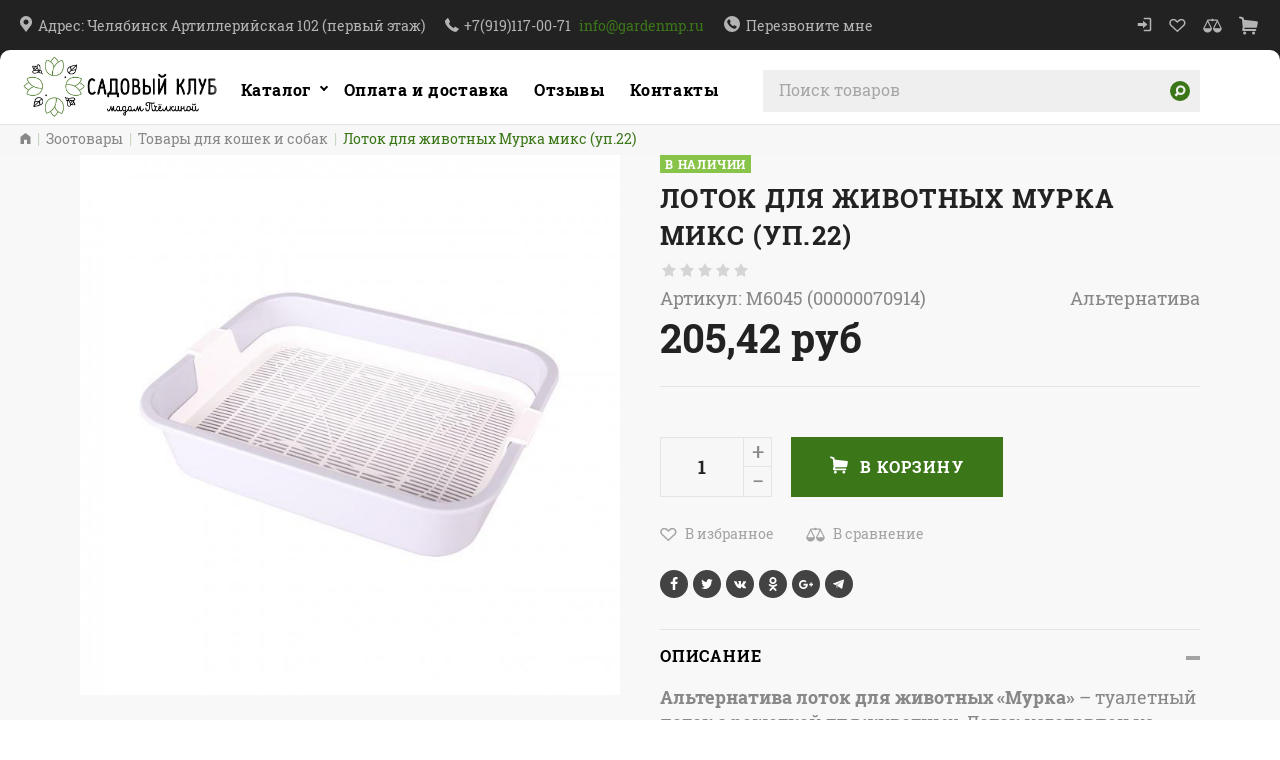

--- FILE ---
content_type: text/html; charset=UTF-8
request_url: https://gardenmp.ru/products/lotok-dlya-zhivotnyh-murka-miks-up.22
body_size: 66830
content:
<!DOCTYPE html>
<html lang="ru" prefix="og: http://ogp.me/ns#">
<head>
    
    <base href="https://gardenmp.ru/">

    
    <title></title>


<meta http-equiv="Content-Type" content="text/html; charset=UTF-8">
<meta name="yandex-verification" content="00a5dc189ff2fcf8" />


    <meta name="robots" content="index,follow">

<meta name="viewport" content="width=device-width, initial-scale=1.0">
<meta name="yandex-verification" content="224f02f4659f90f9" />








    <meta property="og:url" content="https://gardenmp.ru/products/lotok-dlya-zhivotnyh-murka-miks-up.22">
    <meta property="og:type" content="website">
    <meta property="og:title" content="Лоток для животных Мурка микс (уп.22)">
    <meta property="og:description" content=''>
    <meta property="og:image" content="https://gardenmp.ru/files/products/8ln4i9e8sf0xetd46k7nqy2rrl0d3uuz.330x300.jpg">
    <link rel="image_src" href="https://gardenmp.ru/files/products/8ln4i9e8sf0xetd46k7nqy2rrl0d3uuz.330x300.jpg">
    
    <meta name="twitter:card" content="product"/>
    <meta name="twitter:url" content="https://gardenmp.ru/products/lotok-dlya-zhivotnyh-murka-miks-up.22">
    <meta name="twitter:site" content="Садовый клуб Мадам Пчелкина">
    <meta name="twitter:title" content="Лоток для животных Мурка микс (уп.22)">
    <meta name="twitter:description" content="">
    <meta name="twitter:image" content="https://gardenmp.ru/files/products/8ln4i9e8sf0xetd46k7nqy2rrl0d3uuz.330x300.jpg">
    <meta name="twitter:data1" content="Цена">
    <meta name="twitter:label1" content="205.42 RUR">
    <meta name="twitter:data2" content="Организация">
    <meta name="twitter:label2" content="ООО Интернет-магазин ">


    <link rel="canonical" href="https://gardenmp.ru/products/lotok-dlya-zhivotnyh-murka-miks-up.22">


                        <link rel="alternate" hreflang="ru" href="https://gardenmp.ru/products/lotok-dlya-zhivotnyh-murka-miks-up.22">
            

    
    <link href="design/food/images/favicon.ico" type="image/x-icon" rel="icon">
  

    
    <script src="design/food/js/jquery-2.1.4.min.js?v=000026"></script>

    
    <script src="design/food/js/slick.min.js?v=000026"></script>

    
    <link href="https://fonts.googleapis.com/css?family=PT+Sans+Narrow:400,700&amp;subset=cyrillic" rel="stylesheet">
<meta name="qform-verification" content="2K66EYFYHERY"/>
    
    <link href="design/food/css/libs.css?v=000069" rel="stylesheet">
    <link href="design/food/css/style.css?v=000069" rel="stylesheet">
    <link href="design/food/css/responsive.css?v=000069" rel="stylesheet">

    
            <script type="text/javascript">
            var onloadCallback = function() {
                mysitekey = "6Lce3iQdAAAAAPUE3kEjoKefQoG4JwjWviGxwr6m";
                if($('#recaptcha1').size()>0){
                    grecaptcha.render('recaptcha1', {
                        'sitekey' : mysitekey
                    });
                }
                if($('#recaptcha2').size()>0){
                    grecaptcha.render('recaptcha2', {
                        'sitekey' : mysitekey
                    });
                }
            };
        </script>
        <script src="https://www.google.com/recaptcha/api.js?onload=onloadCallback&render=explicit" async defer></script>
    
</head>

<body >

    <header class="fn_header header">
    <div class="container">
        <div class="row">
            <div class="header_details">
                
                                    <span class="header_address">
                        




















<svg class="location_icon" version="1.1" xmlns="http://www.w3.org/2000/svg" viewBox="0 0 24 32">
    <path fill="currentColor" d="M0 12.064q0-4.992 3.52-8.544t8.544-3.52 8.544 3.52 3.52 8.544q0 3.936-1.696 6.176l-10.368 13.76-10.368-13.76q-1.696-2.24-1.696-6.176zM7.008 12.064q0 2.112 1.472 3.584t3.584 1.472 3.584-1.472 1.472-3.584-1.472-3.584-3.584-1.472-3.584 1.472-1.472 3.584z"></path>
</svg>



                        <span data-language="company_address_label">Адрес:</span> <span data-language="company_address">Челябинск Артиллерийская 102 (первый этаж)
</span>
                    </span>
                
                
                
                
                <span class="header_phone">
                    










<svg class="phone_icon" version="1.1" xmlns="http://www.w3.org/2000/svg" viewBox="0 0 32 32">
    <path fill="currentColor" d="M0 7.52q0-1.6 0.896-2.432l4.416-4.416q1.44-1.184 2.464 0.416l3.616 6.752q0.576 1.248-0.448 2.272l-1.632 1.664q-0.16 0.192-0.16 0.448 0.8 3.136 4.224 6.24l0.992 0.96t1.152 1.088 1.088 0.832 1.312 0.8 1.28 0.448q0.64 0.192 0.864-0.064l1.952-1.92q1.248-0.96 2.304-0.384l6.496 3.872q0.704 0.448 0.8 1.184t-0.416 1.248l-4.512 4.448q-0.864 0.864-2.368 0.864-4.48-0.128-10.176-3.872-8.256-5.92-12-12.992-2.304-4.832-2.144-7.456z"></path>
</svg>













                    <a href="tel:+79191170071" data-language="company_phone_1" >+7(919)117-00-71</a>
                    <a class="foot_mail" href="mailto:info@gardenmp.ru" data-language="company_email">info@gardenmp.ru</a>
                </span>

                
                <a class="fn_callback header_callback" href="#fn_callback" data-language="index_back_call">
                    












<svg class="call_icon" version="1.1" xmlns="http://www.w3.org/2000/svg" viewBox="0 0 32 32">
    <path fill="currentColor" d="M0 16q0-6.624 4.704-11.328t11.296-4.672 11.328 4.672 4.672 11.328-4.672 11.328-11.328 4.672-11.296-4.672-4.704-11.328zM6.368 10.816q-0.128 1.632 1.312 4.544 2.272 4.256 7.328 7.936 3.424 2.272 6.176 2.336 0.928 0 1.504-0.512l2.688-2.752q0.32-0.32 0.256-0.736t-0.512-0.768l-3.936-2.304q-0.608-0.384-1.44 0.192l-1.12 1.184q-0.192 0.192-0.576 0.064-0.352-0.064-0.768-0.256t-0.8-0.512-0.672-0.512-0.672-0.672-0.64-0.544q-2.048-1.952-2.56-3.808 0-0.128 0.128-0.32l0.992-0.992q0.576-0.576 0.256-1.376l-2.176-4.128q-0.384-0.576-0.896-0.512-0.288 0-0.608 0.256l-2.688 2.752q-0.576 0.512-0.576 1.44z"></path>
</svg>











                    <span>Перезвоните мне</span>
                </a>
				

				
            </div>

            
            
            
            
                            
                <div class="header_informer">
                    <a href="javascript:;" onclick="document.location.href = 'user/login'" title="Вход">
                        














<svg class="enter_icon" version="1.1" xmlns="http://www.w3.org/2000/svg" width="15" height="15" viewBox="0 0 20 20">
    <path fill="currentColor" d="M14 10l-6-5v3h-7v4h7v3l6-5zM17 17h-8v2h8c1.1 0 2-0.9 2-2v-14c0-1.1-0.9-2-2-2h-8v2h8v14z"></path>
</svg>









                    </a>
                </div>
            
            
            <div id="wishlist" class="header_informer">
                    <div class="wish_info">
        
















    <svg class="favor_icon" version="1.1" xmlns="http://www.w3.org/2000/svg" viewBox="0 0 28 32">
        <path fill="currentColor" d="M25.28 6.656q2.24 2.048 2.24 4.992t-2.24 4.992l-11.52 10.56-11.52-10.56q-2.24-2.048-2.24-4.992t2.24-4.992q2.048-1.856 4.864-1.856t4.8 1.856l1.856 1.664 1.792-1.664q2.048-1.856 4.864-1.856t4.864 1.856zM23.552 14.976q1.344-1.28 1.344-3.328 0-2.112-1.216-3.2-1.216-1.216-3.264-1.216-1.664 0-3.328 1.536l-3.328 2.944-3.392-2.944q-1.536-1.536-3.264-1.536-2.048 0-3.328 1.216-1.216 1.152-1.216 3.2 0 2.112 1.408 3.328l9.792 9.152z"></path>
    </svg>







        <span class="informer_name" data-language="wishlist_header">Избранное</span>
    </div>

            </div>

            
            <div id="comparison" class="header_informer">
                    <div class="compare_info">
        

















<svg class="compare_icon" version="1.1" xmlns="http://www.w3.org/2000/svg" viewBox="0 0 32 32">
    <path fill="currentColor" d="M24.288 5.792v-0.096h-6.528c-0.384-0.672-1.056-1.088-1.856-1.088s-1.504 0.416-1.856 1.088h-6.336v0.096l-7.328 14.88c0.032 3.968 3.328 7.264 7.36 7.264 4.064 0 7.36-3.36 7.392-7.36v0l-6.336-12.768h5.312c0.384 0.608 1.024 0.992 1.792 0.992 0.736 0 1.408-0.384 1.792-0.992h5.536l-6.368 12.864c0.032 3.968 3.328 7.264 7.392 7.264 4.032 0 7.328-3.36 7.36-7.36v0l-7.328-14.784zM2.56 20.576l5.216-10.528 5.184 10.528h-10.4zM19.040 20.576l5.216-10.528 5.184 10.528h-10.4z"></path>
</svg>






        <span class="informer_name" data-language="index_comparison">Сравнение</span>
    </div>

            </div>

            
            <div id="cart_informer">
                    <span class="cart_info">















<svg class="basket_icon" version="1.1" xmlns="http://www.w3.org/2000/svg" viewBox="0 0 32 32">
    <path fill="currentColor" d="M0.064 1.888q0.256-0.64 0.864-0.928t1.216-0.128l4.8 1.536q1.024 0.32 1.12 1.376l0.32 2.688 21.952 2.464q0.736 0.16 1.12 0.704t0.32 1.216l-1.376 7.616q-0.256 1.376-1.568 1.376h-19.456l-0.352 2.208h18.496q0.672 0 1.152 0.448t0.48 1.152q-0.064 0.704-0.544 1.184t-1.088 0.448h-20.512q-0.8-0.064-1.248-0.608t-0.384-1.312l0.896-4.768-1.312-13.376-3.808-1.248q-1.44-0.544-1.088-2.048zM7.008 28.736q0-1.024 0.768-1.792t1.76-0.736 1.792 0.736 0.736 1.792-0.736 1.76-1.792 0.768-1.76-0.768-0.768-1.76zM22.016 28.736q0-1.024 0.736-1.792t1.792-0.736 1.792 0.736 0.736 1.792-0.736 1.76-1.792 0.768-1.792-0.768-0.736-1.76z"></path>
</svg>







</span>

            </div>

            <nav class="header_nav">
                
                <a class="logo" href="">
                    <img src="design/food/images/logo.jpg" class="logo_header" alt="Садовый клуб Мадам Пчелкина"/>
                </a>
                
                

                
                <ul class="header_menu">
                    <li class="menu_item">
                        <a class="menu_link" href="">Главная</a>
                    </li>

                    <li class="menu_item parent">
                        <a class="menu_link" href="/catalog">Каталог</a>
						
						

                    </li>

                        
            
                                                                            <li class="menu_item menu_item_1">
                        <a class="menu_link" href="oplata-i-dostavka" >
                            <span>Оплата и доставка</span>
                         </a>

                                             </li>
                                                                <li class="menu_item menu_item_1">
                        <a class="menu_link" href="reviews" >
                            <span>Отзывы</span>
                         </a>

                                             </li>
                                                                <li class="menu_item menu_item_1">
                        <a class="menu_link" href="contact" >
                            <span>Контакты</span>
                         </a>

                                             </li>
                                                                    

                </ul>

                
																							
 <form class="fn_search_form mob_search" action="all-products">
                <input class="fn_search mob_search_input" type="text" name="keyword" value="" data-language="index_search" placeholder="Поиск товаров"/>
                <button class="mob_search_button" type="submit">


















<svg class="search_icon"  version="1.1" xmlns="http://www.w3.org/2000/svg" width="20" height="20" viewBox="0 0 32 32">
    <path fill="currentColor" d="M0 16q0-6.624 4.704-11.328t11.296-4.672 11.328 4.672 4.672 11.328-4.672 11.328-11.328 4.672-11.296-4.672-4.704-11.328zM7.136 22.176l2.88 2.88 3.488-3.488q1.696 0.864 3.616 0.864 3.2 0 5.472-2.272t2.272-5.472-2.272-5.472-5.504-2.272-5.472 2.272-2.24 5.472q0 2.24 1.184 4.128h-0.064zM12.8 14.688q0-1.824 1.248-3.072t3.040-1.248 3.040 1.248 1.248 3.072-1.248 3.072-3.040 1.248-3.040-1.248-1.248-3.072z"></path>
</svg>




</button>
            </form>
				
				
            </nav>
        </div>
    </div>
</header>


<div class="main">
    
    
    
  

    <div class="breadcrumbs_wrapper clearfix">
        <div class="container">
                <ol class="breadcrumbs">

        
        <li itemscope="" itemtype="http://data-vocabulary.org/Breadcrumb">
            <a itemprop="url" href="https://gardenmp.ru" data-language="breadcrumb_home">
                <span class="visually_hidden" itemprop="title">Главная</span>
                <svg version="1.1" xmlns="http://www.w3.org/2000/svg" width="11" height="11" viewBox="0 0 29 32">
                    <path fill="currentColor" d="M0 32v-20.768l14.496-11.232 14.496 11.232v20.768h-9.984v-12.512h-8.992v12.512h-10.016z"></path>
                </svg>
            </a>
        </li>

        
                                                                                    <li itemscope="" itemtype="http://data-vocabulary.org/Breadcrumb">
                        <a itemprop="url" href="catalog/zootovary">
                            <span itemprop="title">Зоотовары</span>
                        </a>
                    </li>
                                                                <li itemscope="" itemtype="http://data-vocabulary.org/Breadcrumb">
                        <a itemprop="url" href="catalog/tovary-dlya-koshek-i-sobak">
                            <span itemprop="title">Товары для кошек и собак</span>
                        </a>
                    </li>
                                        <li>Лоток для животных Мурка микс (уп.22)</li>

        
            </ol>

        </div>
    </div>

    <div class="fn_ajax_content">
        


<div class="wrapper">
    <div class="container product" itemscope itemtype="http://schema.org/Product">
        <div class="row">
            <div class="col-xs-12 col-md-6">
                <div class="fn_images product_gallery">
                    
                  
                  
                                              
                                      
                  
                  
                  
                        <a class="images_item" href="https://gardenmp.ru/files/products/8ln4i9e8sf0xetd46k7nqy2rrl0d3uuz.800x600w.jpg" data-fancybox="group" data-caption="Лоток для животных Мурка микс (уп.22)">
                            <img itemprop="image" src="https://gardenmp.ru/files/products/8ln4i9e8sf0xetd46k7nqy2rrl0d3uuz.1200x1200.jpg" alt="Лоток для животных Мурка микс (уп.22)" title="Лоток для животных Мурка микс (уп.22)">
                        </a>
                    
                    
                                    </div>
            </div>

            <div class="col-xs-12 col-md-6">
                <div class="fn_sticky">
                    <div class="fn_product product_details" itemprop="offers" itemscope="" itemtype="http://schema.org/Offer">
                        <div class="product_labels">
                            <span class="lable_discount fn_discount hidden">
                                -<span>-INF</span>%
                            </span>

                            

                            <span class="lable_nostock fn_not_stock hidden" data-language="product_out_of_stock">Нет на складе</span>

                            <span class="lable_instock fn_in_stock" data-language="product_in_stock">В наличии</span>
                        </div>


                        
                        <h1 class="product_heading" data-product="11373" itemprop="name">Лоток для животных Мурка микс (уп.22) </h1>

                        
                        <div id="product_11373" class="product_rating">
                            <span class="rating_starOff">
                                <span class="rating_starOn" style="width:0px;"></span>
                            </span>
                            <span class="rating_text"></span>

                            
                                                            <span class="hidden">(0.0)</span>
                                                    </div>

                                                    <div class="product_brand">
                                <a href="brands/alternativa">
                                                                            Альтернатива
                                                                    </a>
                            </div>
                        
                        
                        <div class="sku">
                            <span data-language="product_sku">Артикул:</span>
                            <span class="fn_sku sku_nubmer">М6045 (00000070914)</span>
                        </div>

                        <div class="product_price">
                            
                            <div class="price animated">
                                    <span class="fn_price" itemprop="price" content="205.42">205,42</span>
                                    <span itemprop="priceCurrency" content="RUR">руб</span>
                                </div>

                            
                            <div class="old_price hidden">
                                <span class="fn_old_price">0,00</span> руб
                            </div>
                        </div>
                      
                      <div class="annotation"></div>

                        <form class="fn_variants" action="/cart">

                            
                            <select name="variant" class="fn_variant variant_select hidden">
                                                                            <option value="11886" data-src_price="205.42"  data-price="205,42" data-stock="100" data-sku="М6045 (00000070914)" >Лоток для животных Мурка микс (уп.22)</option>
                                                                    </select>

                            <div>
                                
                                <div class="amount fn_product_amount fn_is_stock">
                                    <input class="input_amount" type="text" name="amount" value="1" data-max="100">
                                    <span class="plus">&plus;</span>
                                    <span class="minus">&minus;</span>
                                </div>

								
                                
                                                               
								
								
								
                                                                    
                                    <button class="disable_button fn_not_preorder  hidden" type="button" data-language="product_out_of_stock">Нет на складе</button>
                                
                                
                                <button class="fn_is_stock button to_cart_btn" type="submit" data-language="product_add_cart">
                                    















<svg class="basket_icon" version="1.1" xmlns="http://www.w3.org/2000/svg" viewBox="0 0 32 32">
    <path fill="currentColor" d="M0.064 1.888q0.256-0.64 0.864-0.928t1.216-0.128l4.8 1.536q1.024 0.32 1.12 1.376l0.32 2.688 21.952 2.464q0.736 0.16 1.12 0.704t0.32 1.216l-1.376 7.616q-0.256 1.376-1.568 1.376h-19.456l-0.352 2.208h18.496q0.672 0 1.152 0.448t0.48 1.152q-0.064 0.704-0.544 1.184t-1.088 0.448h-20.512q-0.8-0.064-1.248-0.608t-0.384-1.312l0.896-4.768-1.312-13.376-3.808-1.248q-1.44-0.544-1.088-2.048zM7.008 28.736q0-1.024 0.768-1.792t1.76-0.736 1.792 0.736 0.736 1.792-0.736 1.76-1.792 0.768-1.76-0.768-0.768-1.76zM22.016 28.736q0-1.024 0.736-1.792t1.792-0.736 1.792 0.736 0.736 1.792-0.736 1.76-1.792 0.768-1.792-0.768-0.736-1.76z"></path>
</svg>







 <span>В корзину</span>
                                </button>

                                
                                <span class="hidden">
                                    <time itemprop="priceValidUntil" datetime="20240205"></time>
                                                                        <link itemprop="availability" href="https://schema.org/InStock" />
                                                                        <link itemprop="itemCondition" href="https://schema.org/NewCondition" />
                                    <span itemprop="seller" itemscope itemtype="http://schema.org/Organization">
                                    <span itemprop="name">ООО Интернет-магазин </span></span>
                                </span>
                            </div>
                        </form>

                        <div class="product_add_buttons">
                            
                                                            <a href="#" data-id="11373" class="fn_wishlist product_wish" data-original-text="В избранное" data-result-text="Из избранного" data-language="product_add_favorite">
                                    
















    <svg class="favor_icon" version="1.1" xmlns="http://www.w3.org/2000/svg" viewBox="0 0 28 32">
        <path fill="currentColor" d="M25.28 6.656q2.24 2.048 2.24 4.992t-2.24 4.992l-11.52 10.56-11.52-10.56q-2.24-2.048-2.24-4.992t2.24-4.992q2.048-1.856 4.864-1.856t4.8 1.856l1.856 1.664 1.792-1.664q2.048-1.856 4.864-1.856t4.864 1.856zM23.552 14.976q1.344-1.28 1.344-3.328 0-2.112-1.216-3.2-1.216-1.216-3.264-1.216-1.664 0-3.328 1.536l-3.328 2.944-3.392-2.944q-1.536-1.536-3.264-1.536-2.048 0-3.328 1.216-1.216 1.152-1.216 3.2 0 2.112 1.408 3.328l9.792 9.152z"></path>
    </svg>







                                    <span>В избранное</span>
                                </a>
                            
                            
                                                            <a class="fn_comparison product_compare" href="#" data-id="11373" data-original-text="В сравнение" data-result-text="Из сравнения" data-language="product_add_comparison">
                                    

















<svg class="compare_icon" version="1.1" xmlns="http://www.w3.org/2000/svg" viewBox="0 0 32 32">
    <path fill="currentColor" d="M24.288 5.792v-0.096h-6.528c-0.384-0.672-1.056-1.088-1.856-1.088s-1.504 0.416-1.856 1.088h-6.336v0.096l-7.328 14.88c0.032 3.968 3.328 7.264 7.36 7.264 4.064 0 7.36-3.36 7.392-7.36v0l-6.336-12.768h5.312c0.384 0.608 1.024 0.992 1.792 0.992 0.736 0 1.408-0.384 1.792-0.992h5.536l-6.368 12.864c0.032 3.968 3.328 7.264 7.392 7.264 4.032 0 7.328-3.36 7.36-7.36v0l-7.328-14.784zM2.56 20.576l5.216-10.528 5.184 10.528h-10.4zM19.040 20.576l5.216-10.528 5.184 10.528h-10.4z"></path>
</svg>






                                    <span>В сравнение</span>
                                </a>
                                                    </div>
                    </div>

                    
                    <div class="share product_share">
                        <a target="_blank" href="https://www.facebook.com/sharer/sharer.php?u=https://gardenmp.ru/products/lotok-dlya-zhivotnyh-murka-miks-up.22">


<svg class="fb_icon" version="1.1" xmlns="http://www.w3.org/2000/svg" viewBox="0 0 18 32">
    <path fill="currentColor" d="M17.12 0.224v4.704h-2.784q-1.536 0-2.080 0.64t-0.544 1.92v3.392h5.248l-0.704 5.28h-4.544v13.568h-5.472v-13.568h-4.544v-5.28h4.544v-3.904q0-3.328 1.856-5.152t4.96-1.824q2.624 0 4.064 0.224z"></path>
</svg>




















</a>

                        <a target="_blank" href="http://twitter.com/intent/tweet?url=https://gardenmp.ru/products/lotok-dlya-zhivotnyh-murka-miks-up.22&text=Лоток+для+животных+Мурка+микс+(уп.22)">





<svg class="tw_icon" version="1.1" xmlns="http://www.w3.org/2000/svg" viewBox="0 0 30 32">
    <path fill="currentColor" d="M28.928 7.296q-1.184 1.728-2.88 2.976 0 0.256 0 0.736 0 2.336-0.672 4.64t-2.048 4.448-3.296 3.744-4.608 2.624-5.792 0.96q-4.832 0-8.832-2.592 0.608 0.064 1.376 0.064 4.032 0 7.168-2.464-1.888-0.032-3.36-1.152t-2.048-2.848q0.608 0.096 1.088 0.096 0.768 0 1.536-0.192-2.016-0.416-3.328-1.984t-1.312-3.68v-0.064q1.216 0.672 2.624 0.736-1.184-0.8-1.888-2.048t-0.704-2.752q0-1.568 0.8-2.912 2.176 2.656 5.248 4.256t6.656 1.76q-0.16-0.672-0.16-1.312 0-2.4 1.696-4.064t4.064-1.696q2.528 0 4.224 1.824 1.952-0.384 3.68-1.408-0.672 2.048-2.56 3.2 1.664-0.192 3.328-0.896z"></path>
</svg>

















</a>

                        <a target="_blank" href="https://vk.com/share.php?url=https://gardenmp.ru/products/lotok-dlya-zhivotnyh-murka-miks-up.22">



<svg class="vk_icon" version="1.1" xmlns="http://www.w3.org/2000/svg" viewBox="0 0 34 32">
    <path fill="currentColor" d="M34.24 9.28q0.416 1.152-2.688 5.248-0.416 0.576-1.152 1.536-0.704 0.896-0.992 1.28t-0.544 0.864-0.224 0.768 0.256 0.608 0.576 0.768 1.024 0.96q0.064 0.032 0.064 0.064 2.528 2.336 3.424 3.936 0.064 0.096 0.128 0.224t0.128 0.48-0.032 0.608-0.448 0.48-1.056 0.224l-4.544 0.096q-0.448 0.064-1.024-0.096t-0.928-0.416l-0.352-0.192q-0.544-0.384-1.248-1.152t-1.216-1.376-1.088-1.056-1.024-0.256q-0.032 0-0.128 0.064t-0.32 0.256-0.384 0.512-0.288 0.928-0.128 1.408q0 0.256-0.064 0.48t-0.128 0.32l-0.064 0.096q-0.32 0.352-0.96 0.384h-2.048q-1.28 0.096-2.592-0.288t-2.368-0.928-1.824-1.184-1.28-1.024l-0.448-0.448q-0.16-0.16-0.48-0.544t-1.28-1.6-1.888-2.72-2.176-3.744-2.336-4.864q-0.128-0.288-0.128-0.48t0.064-0.288l0.064-0.096q0.288-0.352 1.024-0.352l4.896-0.032q0.224 0.032 0.416 0.096t0.288 0.16l0.096 0.064q0.288 0.192 0.416 0.576 0.352 0.896 0.832 1.824t0.736 1.472l0.288 0.512q0.512 1.088 0.992 1.856t0.864 1.216 0.736 0.704 0.608 0.256 0.48-0.096q0.032-0.032 0.096-0.096t0.224-0.384 0.224-0.832 0.16-1.472 0-2.208q-0.032-0.736-0.16-1.312t-0.224-0.832l-0.128-0.192q-0.448-0.608-1.504-0.768-0.256-0.064 0.096-0.448 0.256-0.32 0.672-0.544 0.928-0.448 4.256-0.416 1.472 0.032 2.4 0.224 0.384 0.096 0.608 0.256t0.384 0.416 0.16 0.576 0.064 0.8 0 0.992-0.064 1.28 0 1.472q0 0.192-0.032 0.736t0 0.864 0.064 0.704 0.192 0.704 0.416 0.448q0.128 0.032 0.288 0.064t0.48-0.192 0.672-0.608 0.928-1.216 1.216-1.92q1.056-1.856 1.92-4 0.064-0.192 0.16-0.32t0.192-0.192l0.096-0.064 0.064-0.032t0.256-0.064 0.352 0l5.12-0.032q0.704-0.096 1.152 0.032t0.544 0.32z"></path>
</svg>



















</a>

                        <a target="_blank" href="https://connect.ok.ru/dk?st.cmd=WidgetSharePreview&service=odnoklassniki&st.shareUrl=https://gardenmp.ru/products/lotok-dlya-zhivotnyh-murka-miks-up.22">






<svg class="ok_icon" version="1.1" xmlns="http://www.w3.org/2000/svg" viewBox="0 0 23 32">
    <path fill="currentColor" d="M11.424 16.192q-3.36 0-5.728-2.368t-2.368-5.728 2.368-5.728 5.728-2.368 5.728 2.368 2.4 5.728q0 3.36-2.4 5.728t-5.728 2.368zM11.424 4.096q-1.632 0-2.816 1.184t-1.152 2.816q0 1.664 1.152 2.816t2.816 1.184 2.816-1.184 1.184-2.816q0-1.664-1.184-2.816t-2.816-1.184zM20.768 17.184q0.224 0.48 0.256 0.864t-0.064 0.736-0.48 0.672-0.768 0.672-1.088 0.736q-2.048 1.312-5.632 1.696l1.312 1.28 4.768 4.768q0.544 0.544 0.544 1.312t-0.544 1.312l-0.224 0.224q-0.544 0.544-1.312 0.544t-1.312-0.544q-1.216-1.216-4.768-4.768l-4.768 4.768q-0.576 0.544-1.344 0.544t-1.28-0.544l-0.224-0.224q-0.544-0.544-0.544-1.312t0.544-1.312l6.048-6.048q-3.616-0.384-5.664-1.696-0.672-0.448-1.088-0.736t-0.768-0.672-0.48-0.672-0.064-0.736 0.256-0.864q0.192-0.352 0.512-0.64t0.736-0.384 1.024 0.032 1.152 0.64q0.096 0.064 0.256 0.192t0.768 0.416 1.248 0.544 1.632 0.448 2.016 0.192q1.632 0 3.104-0.448t2.144-0.896l0.672-0.448q0.608-0.48 1.184-0.64t0.992-0.032 0.736 0.384 0.512 0.64z"></path>
</svg>
















</a>

                        <a target="_blank" href="https://plus.google.com/share?url=https://gardenmp.ru/products/lotok-dlya-zhivotnyh-murka-miks-up.22">




<svg class="gp_icon" version="1.1" xmlns="http://www.w3.org/2000/svg" viewBox="0 0 41 32">
    <path fill="currentColor" d="M25.664 16.288q0 3.744-1.568 6.624t-4.416 4.544-6.592 1.632q-2.656 0-5.088-1.024t-4.192-2.784-2.784-4.192-1.024-5.088 1.024-5.088 2.784-4.192 4.192-2.784 5.088-1.024q5.12 0 8.768 3.424l-3.552 3.424q-2.080-2.016-5.216-2.016-2.208 0-4.064 1.088t-2.944 3.008-1.088 4.16 1.088 4.16 2.944 3.008 4.064 1.088q1.472 0 2.72-0.416t2.048-1.024 1.408-1.376 0.864-1.504 0.384-1.312h-7.424v-4.512h12.352q0.224 1.152 0.224 2.176zM41.152 14.112v3.776h-3.744v3.712h-3.744v-3.712h-3.744v-3.776h3.744v-3.712h3.744v3.712h3.744z"></path>
</svg>


















</a>

                        <a target="_blank" href="https://telegram.me/share/url?url=https://gardenmp.ru/products/lotok-dlya-zhivotnyh-murka-miks-up.22&title=Лоток+для+животных+Мурка+микс+(уп.22)">









<svg class="tg_icon" xmlns="http://www.w3.org/2000/svg" xmlns:xlink="http://www.w3.org/1999/xlink" viewBox="0 0 32 32" version="1.1">
    <path fill="currentColor" d="M15.02 20.814l9.31-12.48L9.554 17.24l1.92 6.42c.225.63.114.88.767.88l.344-5.22 2.436 1.494z" opacity=".6"></path>
    <path fill="currentColor" d="M12.24 24.54c.504 0 .727-.234 1.008-.51l2.687-2.655-3.35-2.054-.344 5.22z" opacity=".3"></path>
    <path fill="currentColor" d="M12.583 19.322l8.12 6.095c.926.52 1.595.25 1.826-.874l3.304-15.825c.338-1.378-.517-2.003-1.403-1.594L5.024 14.727c-1.325.54-1.317 1.29-.24 1.625l4.98 1.58 11.53-7.39c.543-.336 1.043-.156.633.214"></path>
</svg>













</a>

                    </div>

                    <div class="accordion clearfix">
                                                    <div class="fn_accordion_item accordion_item is_open">
                                <button class="fn_accordion_heading accordion_heading" type="button" data-language="product_description">Описание</button>
                               <div class="accordion_body">
                                    <div class="accordion_content product_description" itemprop="description">
                                        <div><div><b>Альтернатива лоток для животных «Мурка»</b> – туалетный лоток с решеткой для животных. Лоток изготовлен из качественного прочного пластика. Материал абсолютно безопасен для здоровья питомца и не имеет посторонних химических запахов. Наличие сетки позволяет использовать лоток как с наполнителем, так и без него. Лоток не занимает много места, легко моется водой.</div><div><br></div><div>• &nbsp;Габариты лотка – 332х256х72 мм.</div></div>
                                    </div>
                                </div>
                            </div>
                        
                        

                        
                                                    <div class="fn_accordion_item accordion_item">
                                <button class="fn_accordion_heading accordion_heading" type="button" data-language="product_delivery">Способы доставки</button>

                                <div class="accordion_body">
                                    <div class="accordion_content product_delivery">
                                        <p data-language="product_delivery_1"></p>
                                        <p data-language="product_delivery_2"></p>
                                        <p data-language="product_delivery_3"></p>
                                        <p data-language="product_delivery_4">Самовывоз</p>
                                    </div>
                                </div>
                            </div>
                        
                        
                                                    <div class="fn_accordion_item accordion_item">
                                <button class="fn_accordion_heading accordion_heading" type="button" data-language="product_payment">Способы оплаты</button>

                                <div class="accordion_body">
                                    <div class="accordion_content product_payment">
                                        <p data-language="product_payment_1">Наличными при получении</p>
                                        <p data-language="product_payment_2">Безналичный перевод</p>
                                       
                                    </div>
                                </div>
                            </div>
                        
                        
                        <div class="fn_product_comments fn_accordion_item accordion_item">
                            <button class="fn_accordion_heading accordion_heading" type="button" data-language="product_comments">Комментарии (0)</button>

                            <div id="comments" class="accordion_body">
                                <div class="accordion_content product_comments">
                                                                            <div class="no_comments">
                                            <span data-language="product_no_comments">Пока нет комментариев</span>
                                        </div>
                                    
                                    
                                    <form id="captcha_id" class="comment_form fn_validate_product" method="post">

                                        <div class="h4">
                                            <span data-language="product_write_comment">Написать комментарий</span>
                                        </div>

                                        
                                        
                                        
                                        <div class="form_group">
                                            <label class="label_block required" data-language="form_name">Имя:</label>
                                            <input class="form_input" type="text" name="name" value="" placeholder="Имя*"/>
                                        </div>

                                        
                                        <div class="form_group">
                                            <label class="label_block" data-language="form_email">Email:</label>
                                            <input class="form_input" type="text" name="email" value="" data-language="form_email" placeholder="Email"/>
                                        </div>

                                        
                                        <div class="form_group">
                                            <label class="label_block required" data-language="product_textarea">Ваш комментарий:</label>
                                            <textarea class="form_textarea" rows="3" name="text" placeholder="Введите комментарий*"></textarea>
                                        </div>

                                        
                                                                                                                                    <div class="captcha">
                                                     <div id="recaptcha1"></div>
                                                </div>
                                                                                                                            <input type="hidden" name="comment" value="1">

                                        
                                        <input class="button low g-recaptcha" type="submit" name="comment" data-language="form_send"  value="Отправить"/>
                                    </form>
                                </div>
                            </div>
                        </div>
                    </div>


                    
                    
                                    </div>
            </div>
        </div>
    </div>
</div>

<div class="hidden">
    <div id="fn_checkout_confirm" class="popup_confirm">
        <div class="confirm_content">
            <span data-language="popup_add_to_cart">Товар добавлен в корзину</span>
        </div>
    </div>

    <div id="fn_compare_confirm"  class="popup_confirm">
        <div class="confirm_content">
            <span data-language="popup_add_to_compare">Товар добавлен в сравнение</span>
        </div>
    </div>

    <div id="fn_wishlist_confirm" class="popup_confirm">
        <div class="confirm_content">
            <span data-language="popup_add_to_wishlist">Товар обавлен в список желаний</span>
        </div>
    </div>
</div>

<script src="design/food/js/hc-sticky.js"></script>
	
		<script>
            jQuery(document).ready(function($) {
                $('.fn_sticky').hcSticky({
                    stickTo: '.product'
                });
            });
		</script>
    





    </div>

    <div class="to_top">
        <svg version="1.1" xmlns="http://www.w3.org/2000/svg" width="11" height="14" viewBox="0 0 25 32">
            <path fill="currentColor" d="M0 18.752l12.512-18.752 12.48 18.752h-6.752v13.248h-11.488v-13.248h-6.752z"></path>
        </svg>
    </div>
</div>



<footer class="footer">
    <div class="wrapper">
        <div class="footer_top">
            <div class="container">
                <div class="row">
                    <div class="col-xs-12 col-md-6 col-xl-3">
                        <div class="foot footer_phone">
                            <div class="foot_heading">
                                <span data-language="company_phone_1">+7(919)117-00-71</span>
                            </div>
                            <span class="fn_switch md-hidden foot_switch"></span>
                            <div class="foot_drop mobile-hidden">
                                <p class="foot_descr" data-language="footer_phone_text">Ждём вашего звонка. 5 дней в неделю с 9.00 до 18.00</p>
                            </div>
                        </div>
                    </div>

                    <div class="col-xs-12 col-md-6 col-xl-3">
                        <div class="foot footer_contact">
                            <div class="foot_heading">
                                <span data-language="footer_contact">Контакты и e-mail</span>
                            </div>
                            <span class="fn_switch md-hidden foot_switch"></span>
                            <div class="foot_drop mobile-hidden">
                                <p class="foot_descr" data-language="company_address">Челябинск Артиллерийская 102 (первый этаж)
</p>
                                <p class="foot_descr">E-mail: <a class="foot_mail" href="mailto:info@gardenmp.ru" data-language="company_email">info@gardenmp.ru</a></p>
                            </div>
                        </div>
                    </div>

                    <div class="col-xs-12 col-md-6 col-xl-3">
                        <div class="foot footer_delivery">
                            <div class="foot_heading">
                                <span data-language="footer_delivery">Бесплатный самовывоз</span>
                            </div>
                            <span class="fn_switch md-hidden foot_switch"></span>
                            <div class="foot_drop mobile-hidden">
                                <p class="foot_descr" data-language="footer_delivery_text">Для вашего удобства, две точки самовывоза</p>
                            </div>
                        </div>
                    </div>

                    <div class="col-xs-12 col-md-6 col-xl-3">
                        <div class="foot footer_change">
                            <div class="foot_heading">
                                <span data-language="footer_change">Возврат и обмен</span>
                            </div>
                            <span class="fn_switch md-hidden foot_switch"></span>
                            <div class="foot_drop mobile-hidden">
                                <p class="foot_descr" data-language="footer_change_text">Мы гарантируем,что наши семена только надлежащего качества. </p>
                            </div>
                        </div>
                    </div>
                </div>
            </div>
        </div>

        <div class="footer_middle">
            <div class="container">
                <div class="row">

                    <div class="col-xs-12 col-md-6 col-xl-3">
                        <div class="foot">
                            <div class="foot_heading">
                                <span data-language="footer_my_account">Мой аккаунт</span>
                            </div>
                            <span class="fn_switch md-hidden foot_switch"></span>
                            <div class="foot_drop mobile-hidden">
                                <div class="foot_menu">
                                    <div class="foot_item">
                                        <div class="foot_item">
                                            <a href="user/login" data-language="menu_enter">Вход </a>
                                        </div>
                                        <div class="foot_item">
                                            <a href="user/register" data-language="menu_reg">Регистрация</a>
                                        </div>
                                        <div class="foot_item">
                                            <a href="comparison" data-language="menu_compare">Список сравнений</a>
                                        </div>
                                        <div class="foot_item">
                                            <a href="wishlist" data-language="menu_wish">Список желаний</a>
                                        </div>
                                                                                    <a class="account_link" href="user/login" data-language="menu_order">Заказы</a>
                                                                            </div>
                                </div>
                            </div>
                        </div>
                    </div>

                    
                    <div class="col-xs-12 col-md-6 col-xl-3">
                        <div class="foot">
                            <div class="foot_heading">
                                <span data-language="index_about_store">О магазине</span>
                            </div>
                            <span class="fn_switch md-hidden foot_switch"></span>
                            <div class="foot_drop mobile-hidden">
                                <div class="foot_menu">
                                    <div class="foot_item">
                                        <a href="" data-language="menu_home">Главная</a>
                                    </div>
                                    <div class="foot_item">
                                        <a href="dostavka" data-language="menu_deliv">Доставка</a>
                                    </div>
                                    <div class="foot_item">
                                        <a href="oplata" data-language="menu_paym">Оплата</a>
                                    </div>
                                    <div class="foot_item">
                                        <a href="contact" data-language="menu_cont">Контакты</a>
                                    </div>
                                    <div class="foot_item">
                                        <a href="blog" data-language="menu_blog">Блог</a>
                                    </div>
                                </div>
                            </div>
                        </div>
                    </div>

                    
                    <div class="col-xs-12 col-md-6 col-xl-3">
                        <div class="foot">
                            <div class="foot_heading">
                                <span data-language="index_categories">Каталог</span>
                            </div>
                            <span class="fn_switch md-hidden foot_switch"></span>
                            <div class="foot_drop mobile-hidden">
                                <div class="foot_menu">
                                    <div class="foot_item">
                                        <a href="all-products" data-language="menu_catalog">Каталог</a>
                                    </div>
                                    <div class="foot_item">
                                        <a href="bestsellers" data-language="menu_bestsellers">Хиты продаж</a>
                                    </div>
                                    <div class="foot_item">
                                        <a href="discounted" data-language="menu_discounted">Акции</a>
                                    </div>
                                    <div class="foot_item">
                                        <a href="brands" data-language="menu_brands"></a>
                                    </div>
                                    <div class="foot_item">
                                        <a href="news" data-language="menu_news">Новости</a>
                                    </div>
                                </div>
                            </div>
                        </div>
                    </div>

                    
                    <div class="col-xs-12 col-md-6 col-xl-3">
                        <div class="foot">
                            <div class="foot_heading">
                                <span data-language="subscribe_heading">Подписка</span>
                            </div>
                            <span class="fn_switch md-hidden foot_switch"></span>
                            <div class="foot_drop mobile-hidden">
                                <div id="subscribe_container">
                                    <form class="subscribe_form fn_validate_subscribe" method="post">
                                        <input type="hidden" name="subscribe" value="1"/>
                                        <label class="subscr_label">
                                            <input class="subscribe_input" type="email" name="subscribe_email" value="" data-format="email" placeholder="Email"/>
                                        </label>

                                        <button class="subscribe_button" type="submit"><span data-language="subscribe_button">Подписаться</span></button>

                                        
                                                                            </form>
                                </div>

                                
                                <div class="foot_social clearfix">
                                    <a href="https://facebook.com/" target="_blank" title="Facebook">
                                        


<svg class="fb_icon" version="1.1" xmlns="http://www.w3.org/2000/svg" viewBox="0 0 18 32">
    <path fill="currentColor" d="M17.12 0.224v4.704h-2.784q-1.536 0-2.080 0.64t-0.544 1.92v3.392h5.248l-0.704 5.28h-4.544v13.568h-5.472v-13.568h-4.544v-5.28h4.544v-3.904q0-3.328 1.856-5.152t4.96-1.824q2.624 0 4.064 0.224z"></path>
</svg>





















                                    </a>
                                    <a href="https://vk.com/" target="_blank" title="В контакте">
                                        



<svg class="vk_icon" version="1.1" xmlns="http://www.w3.org/2000/svg" viewBox="0 0 34 32">
    <path fill="currentColor" d="M34.24 9.28q0.416 1.152-2.688 5.248-0.416 0.576-1.152 1.536-0.704 0.896-0.992 1.28t-0.544 0.864-0.224 0.768 0.256 0.608 0.576 0.768 1.024 0.96q0.064 0.032 0.064 0.064 2.528 2.336 3.424 3.936 0.064 0.096 0.128 0.224t0.128 0.48-0.032 0.608-0.448 0.48-1.056 0.224l-4.544 0.096q-0.448 0.064-1.024-0.096t-0.928-0.416l-0.352-0.192q-0.544-0.384-1.248-1.152t-1.216-1.376-1.088-1.056-1.024-0.256q-0.032 0-0.128 0.064t-0.32 0.256-0.384 0.512-0.288 0.928-0.128 1.408q0 0.256-0.064 0.48t-0.128 0.32l-0.064 0.096q-0.32 0.352-0.96 0.384h-2.048q-1.28 0.096-2.592-0.288t-2.368-0.928-1.824-1.184-1.28-1.024l-0.448-0.448q-0.16-0.16-0.48-0.544t-1.28-1.6-1.888-2.72-2.176-3.744-2.336-4.864q-0.128-0.288-0.128-0.48t0.064-0.288l0.064-0.096q0.288-0.352 1.024-0.352l4.896-0.032q0.224 0.032 0.416 0.096t0.288 0.16l0.096 0.064q0.288 0.192 0.416 0.576 0.352 0.896 0.832 1.824t0.736 1.472l0.288 0.512q0.512 1.088 0.992 1.856t0.864 1.216 0.736 0.704 0.608 0.256 0.48-0.096q0.032-0.032 0.096-0.096t0.224-0.384 0.224-0.832 0.16-1.472 0-2.208q-0.032-0.736-0.16-1.312t-0.224-0.832l-0.128-0.192q-0.448-0.608-1.504-0.768-0.256-0.064 0.096-0.448 0.256-0.32 0.672-0.544 0.928-0.448 4.256-0.416 1.472 0.032 2.4 0.224 0.384 0.096 0.608 0.256t0.384 0.416 0.16 0.576 0.064 0.8 0 0.992-0.064 1.28 0 1.472q0 0.192-0.032 0.736t0 0.864 0.064 0.704 0.192 0.704 0.416 0.448q0.128 0.032 0.288 0.064t0.48-0.192 0.672-0.608 0.928-1.216 1.216-1.92q1.056-1.856 1.92-4 0.064-0.192 0.16-0.32t0.192-0.192l0.096-0.064 0.064-0.032t0.256-0.064 0.352 0l5.12-0.032q0.704-0.096 1.152 0.032t0.544 0.32z"></path>
</svg>




















                                    </a>
                                    <a href="#" target="_blank"  title="Odnoklassniki">
                                        






<svg class="ok_icon" version="1.1" xmlns="http://www.w3.org/2000/svg" viewBox="0 0 23 32">
    <path fill="currentColor" d="M11.424 16.192q-3.36 0-5.728-2.368t-2.368-5.728 2.368-5.728 5.728-2.368 5.728 2.368 2.4 5.728q0 3.36-2.4 5.728t-5.728 2.368zM11.424 4.096q-1.632 0-2.816 1.184t-1.152 2.816q0 1.664 1.152 2.816t2.816 1.184 2.816-1.184 1.184-2.816q0-1.664-1.184-2.816t-2.816-1.184zM20.768 17.184q0.224 0.48 0.256 0.864t-0.064 0.736-0.48 0.672-0.768 0.672-1.088 0.736q-2.048 1.312-5.632 1.696l1.312 1.28 4.768 4.768q0.544 0.544 0.544 1.312t-0.544 1.312l-0.224 0.224q-0.544 0.544-1.312 0.544t-1.312-0.544q-1.216-1.216-4.768-4.768l-4.768 4.768q-0.576 0.544-1.344 0.544t-1.28-0.544l-0.224-0.224q-0.544-0.544-0.544-1.312t0.544-1.312l6.048-6.048q-3.616-0.384-5.664-1.696-0.672-0.448-1.088-0.736t-0.768-0.672-0.48-0.672-0.064-0.736 0.256-0.864q0.192-0.352 0.512-0.64t0.736-0.384 1.024 0.032 1.152 0.64q0.096 0.064 0.256 0.192t0.768 0.416 1.248 0.544 1.632 0.448 2.016 0.192q1.632 0 3.104-0.448t2.144-0.896l0.672-0.448q0.608-0.48 1.184-0.64t0.992-0.032 0.736 0.384 0.512 0.64z"></path>
</svg>

















                                    </a>
                                    
                                    <a href="https://twitter.com" target="_blank" title="Twitter">
                                        





<svg class="tw_icon" version="1.1" xmlns="http://www.w3.org/2000/svg" viewBox="0 0 30 32">
    <path fill="currentColor" d="M28.928 7.296q-1.184 1.728-2.88 2.976 0 0.256 0 0.736 0 2.336-0.672 4.64t-2.048 4.448-3.296 3.744-4.608 2.624-5.792 0.96q-4.832 0-8.832-2.592 0.608 0.064 1.376 0.064 4.032 0 7.168-2.464-1.888-0.032-3.36-1.152t-2.048-2.848q0.608 0.096 1.088 0.096 0.768 0 1.536-0.192-2.016-0.416-3.328-1.984t-1.312-3.68v-0.064q1.216 0.672 2.624 0.736-1.184-0.8-1.888-2.048t-0.704-2.752q0-1.568 0.8-2.912 2.176 2.656 5.248 4.256t6.656 1.76q-0.16-0.672-0.16-1.312 0-2.4 1.696-4.064t4.064-1.696q2.528 0 4.224 1.824 1.952-0.384 3.68-1.408-0.672 2.048-2.56 3.2 1.664-0.192 3.328-0.896z"></path>
</svg>


















                                    </a>
                                    <a href="#" target="_blank"  title="Instagram">
                                        







<svg class="ins_icon" version="1.1" xmlns="http://www.w3.org/2000/svg" viewBox="0 0 27 32">
<path fill="currentColor" d="M18.272 16q0-1.888-1.312-3.232t-3.232-1.344-3.232 1.344-1.344 3.232 1.344 3.232 3.232 1.344 3.232-1.344 1.312-3.232zM20.736 16q0 2.912-2.048 4.992t-4.96 2.048-4.992-2.048-2.048-4.992 2.048-4.992 4.992-2.048 4.96 2.048 2.048 4.992zM22.688 8.672q0 0.672-0.48 1.152t-1.184 0.48-1.152-0.48-0.48-1.152 0.48-1.152 1.152-0.48 1.184 0.48 0.48 1.152zM13.728 4.736q-0.128 0-1.376 0t-1.888 0-1.728 0.064-1.824 0.16-1.28 0.352q-0.896 0.352-1.568 1.024t-1.056 1.568q-0.192 0.512-0.32 1.28t-0.192 1.856-0.032 1.696 0 1.888 0 1.376 0 1.376 0 1.888 0.032 1.696 0.192 1.856 0.32 1.28q0.384 0.896 1.056 1.568t1.568 1.024q0.512 0.192 1.28 0.352t1.824 0.16 1.728 0.064 1.888 0 1.376 0 1.344 0 1.888 0 1.728-0.064 1.856-0.16 1.248-0.352q0.896-0.352 1.6-1.024t1.024-1.568q0.192-0.512 0.32-1.28t0.192-1.856 0.032-1.696 0-1.888 0-1.376 0-1.376 0-1.888-0.032-1.696-0.192-1.856-0.32-1.28q-0.352-0.896-1.024-1.568t-1.6-1.024q-0.512-0.192-1.248-0.352t-1.856-0.16-1.728-0.064-1.888 0-1.344 0zM27.424 16q0 4.096-0.096 5.664-0.16 3.712-2.208 5.76t-5.728 2.208q-1.6 0.096-5.664 0.096t-5.664-0.096q-3.712-0.192-5.76-2.208t-2.208-5.76q-0.096-1.568-0.096-5.664t0.096-5.664q0.16-3.712 2.208-5.76t5.76-2.208q1.568-0.096 5.664-0.096t5.664 0.096q3.712 0.192 5.728 2.208t2.208 5.76q0.096 1.568 0.096 5.664z"></path>
</svg>
















                                    </a>
                                    <a href="https://www.youtube.com/" target="_blank"  title="YouTube">
                                        








<svg class="yt_icon" version="1.1" xmlns="http://www.w3.org/2000/svg" viewBox="0 0 32 32">
    <path fill="currentColor" d="M12.704 20.128l8.64-4.448-8.64-4.512v8.96zM16 4.736q3.008 0 5.792 0.096t4.096 0.16l1.312 0.064q0 0 0.288 0.032t0.416 0.064 0.416 0.064 0.512 0.16 0.512 0.224 0.544 0.352 0.512 0.48q0.128 0.096 0.288 0.32t0.512 1.056 0.48 1.792q0.128 1.152 0.224 2.432t0.096 2.048v3.136q0.032 2.592-0.32 5.184-0.128 0.96-0.448 1.76t-0.576 1.12l-0.256 0.288q-0.224 0.256-0.512 0.48t-0.544 0.32-0.512 0.224-0.512 0.16-0.416 0.064-0.416 0.064-0.288 0.032q-4.48 0.352-11.2 0.352-3.68-0.064-6.432-0.128t-3.552-0.128l-0.896-0.096-0.64-0.064q-0.64-0.096-0.96-0.16t-0.928-0.384-0.992-0.736q-0.128-0.096-0.288-0.32t-0.512-1.056-0.48-1.792q-0.128-1.152-0.224-2.432t-0.096-2.048v-3.136q-0.032-2.592 0.32-5.184 0.128-0.992 0.448-1.76t0.576-1.12l0.256-0.288q0.256-0.288 0.512-0.48t0.544-0.352 0.512-0.224 0.512-0.16 0.416-0.064 0.416-0.064 0.288-0.032q4.48-0.32 11.2-0.32z"></path>
</svg>















                                    </a>
                                </div>
                            </div>
                        </div>
                    </div>
                </div>
            </div>
        </div>
    </div>

    <div class="footer_bottom">
        <div class="wrapper">
            <div class="container">
                
                <div class="copyright">
                   
                </div>

                <div class="foot_payments">
                    <img src="design/food/images/payment-methods.png" alt="Payment systems"/>
                </div>
            </div>
        </div>
    </div>
</footer>



<div class="hidden">
    <form id="fn_callback" class="callback_form popup fn_validate_callback" method="post">
        
        <div class="popup_heading">
            <span data-language="callback_header">Заказ обратного звонка</span>
        </div>

        
        
        <div class="form_group">
            <label class="label_block required" data-language="form_name">Имя</label>
            <input class="form_input" type="text" name="name" value="" data-language="form_name" placeholder="Имя*">
        </div>

        
        <div class="form_group">
            <label class="label_block required" data-language="form_phone">Номер телефона</label>
            <input class="form_input" type="text" name="phone" value="" data-language="form_phone" placeholder="Номер телефона*">
        </div>

        
        <div class="form_group">
            <label class="label_block" data-language="form_enter_message">Введите сообщение</label>
            <textarea class="form_textarea" rows="1" name="message" data-language="form_enter_message" placeholder="Введите сообщение"></textarea>
        </div>

        
                                    <div class="form_group">
                    <div id="recaptcha2"></div>
                </div>
                            <input name="callback" type="hidden" value="1">
        
        <div class="center">
            <input class="button low g-recaptcha" type="submit" name="callback" data-language="callback_order"  value="Заказать">
        </div>
    </form>
</div>








<script src="design/food/js/jquery-ui.min.js?v=000026"></script>


<link href="design/food/css/jquery.fancybox.min.css?v=000069" rel="stylesheet">
<script src="design/food/js/jquery.fancybox.min.js?v=000026" defer></script>


<script src="design/food/js/jquery.autocomplete-min.js?v=000026" defer></script>




<script src="design/food/js/jquery.validate.min.js?v=000026" ></script>
<script src="design/food/js/additional-methods.min.js?v=000026"></script>


    <link rel="stylesheet" href="https://stackpath.bootstrapcdn.com/font-awesome/4.7.0/css/font-awesome.min.css">
    

<script>
    /* Глобальный обьект */
    /* все глобальные переменные добавляем в оъект и работаем с ним!!! */
    var okay = {};
	
	
    function number_format(number, decimals, dec_point, thousands_sep) {
        decimals = typeof(decimals) != 'undefined' ? decimals : okay.precision;
        dec_point = typeof(dec_point) != 'undefined' ? dec_point : okay.decimals_point;
        thousands_sep = typeof(thousands_sep) != 'undefined' ? thousands_sep : okay.thousands_separator;
        number  = number*1;
        var str = number.toFixed(decimals ? decimals:0).toString().split('.');
        var parts = [];
        for (var i=str[0].length; i>0; i-=3) {
            parts.unshift(str[0].substring(Math.max(0, i-3), i));
        }
        str[0] = parts.join(thousands_sep ? thousands_sep:'');
        return str.join(dec_point ? dec_point:'.');
    }
    okay.precision = parseInt('2');
    okay.decimals_point = ',';
    okay.thousands_separator = ' ';
    
	
	
    okay.max_order_amount = 100;

    
    okay.is_preorder = 0;
    
    
    
    
    
            $( window ).load( function() {
            if( location.hash.search('comment') !=-1 ) {
                $( '.accordion_item' ).removeClass("is_open");
                $( '.fn_product_comments' ).addClass("is_open");
            }
        } );
    
    
            $(document).ready(function(){
            $('select[name=variant]').each(function(){
                var first_in_stock = $(this).find('option[data-stock!="0"]').first();
                first_in_stock.prop('selected',true);
                first_in_stock.trigger('change');
            });
        });
    
    var form_enter_name = 'Введите имя';
    var form_enter_phone = 'Введите номер';
    var form_error_captcha = 'Неверно введена капча';
    var form_enter_email = 'Введите email';
    var form_enter_password = 'Введите пароль';
    var form_enter_message = 'Введите сообщение';

    if($(".fn_validate_product").size()>0) {
        $(".fn_validate_product").validate({
            rules: {
                name: "required",
                text: "required",
                captcha_code: "required"
            },
            messages: {
                name: form_enter_name,
                text: form_enter_message,
                captcha_code: form_error_captcha
            }
        });
    }
    if($(".fn_validate_callback").size()>0) {
        $(".fn_validate_callback").validate({
            rules: {
                name: "required",
                phone: "required",
            },
            messages: {
                name: form_enter_name,
                phone: form_enter_phone,
            }

        });
    }
    if($(".fn_validate_subscribe").size()>0) {
        $(".fn_validate_subscribe").validate({
            rules: {
                subscribe_email: "required",
            },
            messages: {
                subscribe_email: form_enter_email
            }
        });
    }
    if($(".fn_validate_post").size()>0) {
        $(".fn_validate_post").validate({
            rules: {
                name: "required",
                text: "required",
                captcha_code: "required"
            },
            messages: {
                name: form_enter_name,
                text: form_enter_message,
                captcha_code: form_error_captcha
            }
        });
    }

    if($(".fn_validate_feedback").size()>0) {
        $(".fn_validate_feedback").validate({
            rules: {
                name: "required",
                email: {
                    required: true,
                    email: true
                },
                message: "required",
                captcha_code: "required"
            },
            messages: {
                name: form_enter_name,
                email: form_enter_email,
                message: form_enter_message,
                captcha_code: form_error_captcha
            }
        });
    }

    if($(".fn_validate_cart").size()>0) {
        $(".fn_validate_cart").validate({
            rules: {
                name: "required",
                email: {
                    required: true,
                    email: true
                },
                captcha_code: "required"
            },
            messages: {
                name: form_enter_name,
                email: form_enter_email,
                captcha_code: form_error_captcha
            }
        });
    }

    if($(".fn_validate_login").size()>0) {
        $(".fn_validate_login").validate({
            rules: {
                email: "required",
                password: "required",
            },
            messages: {
                email: form_enter_email,
                password: form_enter_password
            }
        });
    }

    if($(".fn_validate_register").size()>0) {
        $(".fn_validate_register").validate({
            rules: {
                name: "required",
                email: {
                    required: true,
                    email: true
                },
                password: "required",
                captcha_code: "required"
            },
            messages: {
                name: form_enter_name,
                email: form_enter_email,
                captcha_code: form_error_captcha,
                password: form_enter_password
            }
        });
    }
    
    
     /*reviews*/
    if($(".fn_validate_review").size()>0) {
        $(".fn_validate_review").validate({
            rules: {
                name: "required",
                text: "required",
                                email: {
                    required: true,
                    email: true
                },
                                captcha_code: "required"
            },
            messages: {
                name: form_enter_name,
                email: form_enter_email,
                text: form_enter_message,
                captcha_code: form_error_captcha
            }
        });
    }
    if($(".fn_validate_answer_review").size()>0) {
        $(".fn_validate_answer_review").validate({
            rules: {
                name: "required",
                text: "required",
                captcha_code: "required"
            },
            messages: {
                name: form_enter_name,
                text: form_enter_message,
                captcha_code: form_error_captcha
            }
        });
    }
    /*/reviews*/

</script>

<script src="design/food/js/geekowl.js?v=000026"></script>


  
  
<div class="fn_ingredients_notice_max_one ingredient_notice">
    Достигнуто максимальное количество данного ингредиента
</div>
<div class="fn_ingredients_notice_max_all ingredient_notice">
    Достигнуто максимальное количество ингредиентов данной группы
</div>

  
  
  <!-- Yandex.Metrika informer -->
<a href="https://metrika.yandex.ru/stat/?id=43784059&amp;from=informer"
target="_blank" rel="nofollow"><img src="https://informer.yandex.ru/informer/43784059/3_1_FFFFFFFF_FFFFFFFF_0_pageviews"
style="width:88px; height:31px; border:0;" alt="Яндекс.Метрика" title="Яндекс.Метрика: данные за сегодня (просмотры, визиты и уникальные посетители)" /></a>
<!-- /Yandex.Metrika informer -->

<!-- Yandex.Metrika counter -->
<script type="text/javascript" >
   (function(m,e,t,r,i,k,a){m[i]=m[i]||function(){(m[i].a=m[i].a||[]).push(arguments)};
   m[i].l=1*new Date();
   for (var j = 0; j < document.scripts.length; j++) {if (document.scripts[j].src === r) { return; }}
   k=e.createElement(t),a=e.getElementsByTagName(t)[0],k.async=1,k.src=r,a.parentNode.insertBefore(k,a)})
   (window, document, "script", "https://mc.yandex.ru/metrika/tag.js", "ym");

   ym(43784059, "init", {
        clickmap:true,
        trackLinks:true,
        accurateTrackBounce:true,
        webvisor:true,
        ecommerce:"dataLayer"
   });
</script>
<noscript><div><img src="https://mc.yandex.ru/watch/43784059" style="position:absolute; left:-9999px;" alt="" /></div></noscript>
<!-- /Yandex.Metrika counter -->
  
  
  

</body>
</html>
<!--
memory peak usage: 1464592 bytes
page generation time: 0.036217927932739 seconds
-->

--- FILE ---
content_type: text/html; charset=utf-8
request_url: https://www.google.com/recaptcha/api2/anchor?ar=1&k=6Lce3iQdAAAAAPUE3kEjoKefQoG4JwjWviGxwr6m&co=aHR0cHM6Ly9nYXJkZW5tcC5ydTo0NDM.&hl=en&v=PoyoqOPhxBO7pBk68S4YbpHZ&size=normal&anchor-ms=20000&execute-ms=30000&cb=4fkytvqikbp7
body_size: 49305
content:
<!DOCTYPE HTML><html dir="ltr" lang="en"><head><meta http-equiv="Content-Type" content="text/html; charset=UTF-8">
<meta http-equiv="X-UA-Compatible" content="IE=edge">
<title>reCAPTCHA</title>
<style type="text/css">
/* cyrillic-ext */
@font-face {
  font-family: 'Roboto';
  font-style: normal;
  font-weight: 400;
  font-stretch: 100%;
  src: url(//fonts.gstatic.com/s/roboto/v48/KFO7CnqEu92Fr1ME7kSn66aGLdTylUAMa3GUBHMdazTgWw.woff2) format('woff2');
  unicode-range: U+0460-052F, U+1C80-1C8A, U+20B4, U+2DE0-2DFF, U+A640-A69F, U+FE2E-FE2F;
}
/* cyrillic */
@font-face {
  font-family: 'Roboto';
  font-style: normal;
  font-weight: 400;
  font-stretch: 100%;
  src: url(//fonts.gstatic.com/s/roboto/v48/KFO7CnqEu92Fr1ME7kSn66aGLdTylUAMa3iUBHMdazTgWw.woff2) format('woff2');
  unicode-range: U+0301, U+0400-045F, U+0490-0491, U+04B0-04B1, U+2116;
}
/* greek-ext */
@font-face {
  font-family: 'Roboto';
  font-style: normal;
  font-weight: 400;
  font-stretch: 100%;
  src: url(//fonts.gstatic.com/s/roboto/v48/KFO7CnqEu92Fr1ME7kSn66aGLdTylUAMa3CUBHMdazTgWw.woff2) format('woff2');
  unicode-range: U+1F00-1FFF;
}
/* greek */
@font-face {
  font-family: 'Roboto';
  font-style: normal;
  font-weight: 400;
  font-stretch: 100%;
  src: url(//fonts.gstatic.com/s/roboto/v48/KFO7CnqEu92Fr1ME7kSn66aGLdTylUAMa3-UBHMdazTgWw.woff2) format('woff2');
  unicode-range: U+0370-0377, U+037A-037F, U+0384-038A, U+038C, U+038E-03A1, U+03A3-03FF;
}
/* math */
@font-face {
  font-family: 'Roboto';
  font-style: normal;
  font-weight: 400;
  font-stretch: 100%;
  src: url(//fonts.gstatic.com/s/roboto/v48/KFO7CnqEu92Fr1ME7kSn66aGLdTylUAMawCUBHMdazTgWw.woff2) format('woff2');
  unicode-range: U+0302-0303, U+0305, U+0307-0308, U+0310, U+0312, U+0315, U+031A, U+0326-0327, U+032C, U+032F-0330, U+0332-0333, U+0338, U+033A, U+0346, U+034D, U+0391-03A1, U+03A3-03A9, U+03B1-03C9, U+03D1, U+03D5-03D6, U+03F0-03F1, U+03F4-03F5, U+2016-2017, U+2034-2038, U+203C, U+2040, U+2043, U+2047, U+2050, U+2057, U+205F, U+2070-2071, U+2074-208E, U+2090-209C, U+20D0-20DC, U+20E1, U+20E5-20EF, U+2100-2112, U+2114-2115, U+2117-2121, U+2123-214F, U+2190, U+2192, U+2194-21AE, U+21B0-21E5, U+21F1-21F2, U+21F4-2211, U+2213-2214, U+2216-22FF, U+2308-230B, U+2310, U+2319, U+231C-2321, U+2336-237A, U+237C, U+2395, U+239B-23B7, U+23D0, U+23DC-23E1, U+2474-2475, U+25AF, U+25B3, U+25B7, U+25BD, U+25C1, U+25CA, U+25CC, U+25FB, U+266D-266F, U+27C0-27FF, U+2900-2AFF, U+2B0E-2B11, U+2B30-2B4C, U+2BFE, U+3030, U+FF5B, U+FF5D, U+1D400-1D7FF, U+1EE00-1EEFF;
}
/* symbols */
@font-face {
  font-family: 'Roboto';
  font-style: normal;
  font-weight: 400;
  font-stretch: 100%;
  src: url(//fonts.gstatic.com/s/roboto/v48/KFO7CnqEu92Fr1ME7kSn66aGLdTylUAMaxKUBHMdazTgWw.woff2) format('woff2');
  unicode-range: U+0001-000C, U+000E-001F, U+007F-009F, U+20DD-20E0, U+20E2-20E4, U+2150-218F, U+2190, U+2192, U+2194-2199, U+21AF, U+21E6-21F0, U+21F3, U+2218-2219, U+2299, U+22C4-22C6, U+2300-243F, U+2440-244A, U+2460-24FF, U+25A0-27BF, U+2800-28FF, U+2921-2922, U+2981, U+29BF, U+29EB, U+2B00-2BFF, U+4DC0-4DFF, U+FFF9-FFFB, U+10140-1018E, U+10190-1019C, U+101A0, U+101D0-101FD, U+102E0-102FB, U+10E60-10E7E, U+1D2C0-1D2D3, U+1D2E0-1D37F, U+1F000-1F0FF, U+1F100-1F1AD, U+1F1E6-1F1FF, U+1F30D-1F30F, U+1F315, U+1F31C, U+1F31E, U+1F320-1F32C, U+1F336, U+1F378, U+1F37D, U+1F382, U+1F393-1F39F, U+1F3A7-1F3A8, U+1F3AC-1F3AF, U+1F3C2, U+1F3C4-1F3C6, U+1F3CA-1F3CE, U+1F3D4-1F3E0, U+1F3ED, U+1F3F1-1F3F3, U+1F3F5-1F3F7, U+1F408, U+1F415, U+1F41F, U+1F426, U+1F43F, U+1F441-1F442, U+1F444, U+1F446-1F449, U+1F44C-1F44E, U+1F453, U+1F46A, U+1F47D, U+1F4A3, U+1F4B0, U+1F4B3, U+1F4B9, U+1F4BB, U+1F4BF, U+1F4C8-1F4CB, U+1F4D6, U+1F4DA, U+1F4DF, U+1F4E3-1F4E6, U+1F4EA-1F4ED, U+1F4F7, U+1F4F9-1F4FB, U+1F4FD-1F4FE, U+1F503, U+1F507-1F50B, U+1F50D, U+1F512-1F513, U+1F53E-1F54A, U+1F54F-1F5FA, U+1F610, U+1F650-1F67F, U+1F687, U+1F68D, U+1F691, U+1F694, U+1F698, U+1F6AD, U+1F6B2, U+1F6B9-1F6BA, U+1F6BC, U+1F6C6-1F6CF, U+1F6D3-1F6D7, U+1F6E0-1F6EA, U+1F6F0-1F6F3, U+1F6F7-1F6FC, U+1F700-1F7FF, U+1F800-1F80B, U+1F810-1F847, U+1F850-1F859, U+1F860-1F887, U+1F890-1F8AD, U+1F8B0-1F8BB, U+1F8C0-1F8C1, U+1F900-1F90B, U+1F93B, U+1F946, U+1F984, U+1F996, U+1F9E9, U+1FA00-1FA6F, U+1FA70-1FA7C, U+1FA80-1FA89, U+1FA8F-1FAC6, U+1FACE-1FADC, U+1FADF-1FAE9, U+1FAF0-1FAF8, U+1FB00-1FBFF;
}
/* vietnamese */
@font-face {
  font-family: 'Roboto';
  font-style: normal;
  font-weight: 400;
  font-stretch: 100%;
  src: url(//fonts.gstatic.com/s/roboto/v48/KFO7CnqEu92Fr1ME7kSn66aGLdTylUAMa3OUBHMdazTgWw.woff2) format('woff2');
  unicode-range: U+0102-0103, U+0110-0111, U+0128-0129, U+0168-0169, U+01A0-01A1, U+01AF-01B0, U+0300-0301, U+0303-0304, U+0308-0309, U+0323, U+0329, U+1EA0-1EF9, U+20AB;
}
/* latin-ext */
@font-face {
  font-family: 'Roboto';
  font-style: normal;
  font-weight: 400;
  font-stretch: 100%;
  src: url(//fonts.gstatic.com/s/roboto/v48/KFO7CnqEu92Fr1ME7kSn66aGLdTylUAMa3KUBHMdazTgWw.woff2) format('woff2');
  unicode-range: U+0100-02BA, U+02BD-02C5, U+02C7-02CC, U+02CE-02D7, U+02DD-02FF, U+0304, U+0308, U+0329, U+1D00-1DBF, U+1E00-1E9F, U+1EF2-1EFF, U+2020, U+20A0-20AB, U+20AD-20C0, U+2113, U+2C60-2C7F, U+A720-A7FF;
}
/* latin */
@font-face {
  font-family: 'Roboto';
  font-style: normal;
  font-weight: 400;
  font-stretch: 100%;
  src: url(//fonts.gstatic.com/s/roboto/v48/KFO7CnqEu92Fr1ME7kSn66aGLdTylUAMa3yUBHMdazQ.woff2) format('woff2');
  unicode-range: U+0000-00FF, U+0131, U+0152-0153, U+02BB-02BC, U+02C6, U+02DA, U+02DC, U+0304, U+0308, U+0329, U+2000-206F, U+20AC, U+2122, U+2191, U+2193, U+2212, U+2215, U+FEFF, U+FFFD;
}
/* cyrillic-ext */
@font-face {
  font-family: 'Roboto';
  font-style: normal;
  font-weight: 500;
  font-stretch: 100%;
  src: url(//fonts.gstatic.com/s/roboto/v48/KFO7CnqEu92Fr1ME7kSn66aGLdTylUAMa3GUBHMdazTgWw.woff2) format('woff2');
  unicode-range: U+0460-052F, U+1C80-1C8A, U+20B4, U+2DE0-2DFF, U+A640-A69F, U+FE2E-FE2F;
}
/* cyrillic */
@font-face {
  font-family: 'Roboto';
  font-style: normal;
  font-weight: 500;
  font-stretch: 100%;
  src: url(//fonts.gstatic.com/s/roboto/v48/KFO7CnqEu92Fr1ME7kSn66aGLdTylUAMa3iUBHMdazTgWw.woff2) format('woff2');
  unicode-range: U+0301, U+0400-045F, U+0490-0491, U+04B0-04B1, U+2116;
}
/* greek-ext */
@font-face {
  font-family: 'Roboto';
  font-style: normal;
  font-weight: 500;
  font-stretch: 100%;
  src: url(//fonts.gstatic.com/s/roboto/v48/KFO7CnqEu92Fr1ME7kSn66aGLdTylUAMa3CUBHMdazTgWw.woff2) format('woff2');
  unicode-range: U+1F00-1FFF;
}
/* greek */
@font-face {
  font-family: 'Roboto';
  font-style: normal;
  font-weight: 500;
  font-stretch: 100%;
  src: url(//fonts.gstatic.com/s/roboto/v48/KFO7CnqEu92Fr1ME7kSn66aGLdTylUAMa3-UBHMdazTgWw.woff2) format('woff2');
  unicode-range: U+0370-0377, U+037A-037F, U+0384-038A, U+038C, U+038E-03A1, U+03A3-03FF;
}
/* math */
@font-face {
  font-family: 'Roboto';
  font-style: normal;
  font-weight: 500;
  font-stretch: 100%;
  src: url(//fonts.gstatic.com/s/roboto/v48/KFO7CnqEu92Fr1ME7kSn66aGLdTylUAMawCUBHMdazTgWw.woff2) format('woff2');
  unicode-range: U+0302-0303, U+0305, U+0307-0308, U+0310, U+0312, U+0315, U+031A, U+0326-0327, U+032C, U+032F-0330, U+0332-0333, U+0338, U+033A, U+0346, U+034D, U+0391-03A1, U+03A3-03A9, U+03B1-03C9, U+03D1, U+03D5-03D6, U+03F0-03F1, U+03F4-03F5, U+2016-2017, U+2034-2038, U+203C, U+2040, U+2043, U+2047, U+2050, U+2057, U+205F, U+2070-2071, U+2074-208E, U+2090-209C, U+20D0-20DC, U+20E1, U+20E5-20EF, U+2100-2112, U+2114-2115, U+2117-2121, U+2123-214F, U+2190, U+2192, U+2194-21AE, U+21B0-21E5, U+21F1-21F2, U+21F4-2211, U+2213-2214, U+2216-22FF, U+2308-230B, U+2310, U+2319, U+231C-2321, U+2336-237A, U+237C, U+2395, U+239B-23B7, U+23D0, U+23DC-23E1, U+2474-2475, U+25AF, U+25B3, U+25B7, U+25BD, U+25C1, U+25CA, U+25CC, U+25FB, U+266D-266F, U+27C0-27FF, U+2900-2AFF, U+2B0E-2B11, U+2B30-2B4C, U+2BFE, U+3030, U+FF5B, U+FF5D, U+1D400-1D7FF, U+1EE00-1EEFF;
}
/* symbols */
@font-face {
  font-family: 'Roboto';
  font-style: normal;
  font-weight: 500;
  font-stretch: 100%;
  src: url(//fonts.gstatic.com/s/roboto/v48/KFO7CnqEu92Fr1ME7kSn66aGLdTylUAMaxKUBHMdazTgWw.woff2) format('woff2');
  unicode-range: U+0001-000C, U+000E-001F, U+007F-009F, U+20DD-20E0, U+20E2-20E4, U+2150-218F, U+2190, U+2192, U+2194-2199, U+21AF, U+21E6-21F0, U+21F3, U+2218-2219, U+2299, U+22C4-22C6, U+2300-243F, U+2440-244A, U+2460-24FF, U+25A0-27BF, U+2800-28FF, U+2921-2922, U+2981, U+29BF, U+29EB, U+2B00-2BFF, U+4DC0-4DFF, U+FFF9-FFFB, U+10140-1018E, U+10190-1019C, U+101A0, U+101D0-101FD, U+102E0-102FB, U+10E60-10E7E, U+1D2C0-1D2D3, U+1D2E0-1D37F, U+1F000-1F0FF, U+1F100-1F1AD, U+1F1E6-1F1FF, U+1F30D-1F30F, U+1F315, U+1F31C, U+1F31E, U+1F320-1F32C, U+1F336, U+1F378, U+1F37D, U+1F382, U+1F393-1F39F, U+1F3A7-1F3A8, U+1F3AC-1F3AF, U+1F3C2, U+1F3C4-1F3C6, U+1F3CA-1F3CE, U+1F3D4-1F3E0, U+1F3ED, U+1F3F1-1F3F3, U+1F3F5-1F3F7, U+1F408, U+1F415, U+1F41F, U+1F426, U+1F43F, U+1F441-1F442, U+1F444, U+1F446-1F449, U+1F44C-1F44E, U+1F453, U+1F46A, U+1F47D, U+1F4A3, U+1F4B0, U+1F4B3, U+1F4B9, U+1F4BB, U+1F4BF, U+1F4C8-1F4CB, U+1F4D6, U+1F4DA, U+1F4DF, U+1F4E3-1F4E6, U+1F4EA-1F4ED, U+1F4F7, U+1F4F9-1F4FB, U+1F4FD-1F4FE, U+1F503, U+1F507-1F50B, U+1F50D, U+1F512-1F513, U+1F53E-1F54A, U+1F54F-1F5FA, U+1F610, U+1F650-1F67F, U+1F687, U+1F68D, U+1F691, U+1F694, U+1F698, U+1F6AD, U+1F6B2, U+1F6B9-1F6BA, U+1F6BC, U+1F6C6-1F6CF, U+1F6D3-1F6D7, U+1F6E0-1F6EA, U+1F6F0-1F6F3, U+1F6F7-1F6FC, U+1F700-1F7FF, U+1F800-1F80B, U+1F810-1F847, U+1F850-1F859, U+1F860-1F887, U+1F890-1F8AD, U+1F8B0-1F8BB, U+1F8C0-1F8C1, U+1F900-1F90B, U+1F93B, U+1F946, U+1F984, U+1F996, U+1F9E9, U+1FA00-1FA6F, U+1FA70-1FA7C, U+1FA80-1FA89, U+1FA8F-1FAC6, U+1FACE-1FADC, U+1FADF-1FAE9, U+1FAF0-1FAF8, U+1FB00-1FBFF;
}
/* vietnamese */
@font-face {
  font-family: 'Roboto';
  font-style: normal;
  font-weight: 500;
  font-stretch: 100%;
  src: url(//fonts.gstatic.com/s/roboto/v48/KFO7CnqEu92Fr1ME7kSn66aGLdTylUAMa3OUBHMdazTgWw.woff2) format('woff2');
  unicode-range: U+0102-0103, U+0110-0111, U+0128-0129, U+0168-0169, U+01A0-01A1, U+01AF-01B0, U+0300-0301, U+0303-0304, U+0308-0309, U+0323, U+0329, U+1EA0-1EF9, U+20AB;
}
/* latin-ext */
@font-face {
  font-family: 'Roboto';
  font-style: normal;
  font-weight: 500;
  font-stretch: 100%;
  src: url(//fonts.gstatic.com/s/roboto/v48/KFO7CnqEu92Fr1ME7kSn66aGLdTylUAMa3KUBHMdazTgWw.woff2) format('woff2');
  unicode-range: U+0100-02BA, U+02BD-02C5, U+02C7-02CC, U+02CE-02D7, U+02DD-02FF, U+0304, U+0308, U+0329, U+1D00-1DBF, U+1E00-1E9F, U+1EF2-1EFF, U+2020, U+20A0-20AB, U+20AD-20C0, U+2113, U+2C60-2C7F, U+A720-A7FF;
}
/* latin */
@font-face {
  font-family: 'Roboto';
  font-style: normal;
  font-weight: 500;
  font-stretch: 100%;
  src: url(//fonts.gstatic.com/s/roboto/v48/KFO7CnqEu92Fr1ME7kSn66aGLdTylUAMa3yUBHMdazQ.woff2) format('woff2');
  unicode-range: U+0000-00FF, U+0131, U+0152-0153, U+02BB-02BC, U+02C6, U+02DA, U+02DC, U+0304, U+0308, U+0329, U+2000-206F, U+20AC, U+2122, U+2191, U+2193, U+2212, U+2215, U+FEFF, U+FFFD;
}
/* cyrillic-ext */
@font-face {
  font-family: 'Roboto';
  font-style: normal;
  font-weight: 900;
  font-stretch: 100%;
  src: url(//fonts.gstatic.com/s/roboto/v48/KFO7CnqEu92Fr1ME7kSn66aGLdTylUAMa3GUBHMdazTgWw.woff2) format('woff2');
  unicode-range: U+0460-052F, U+1C80-1C8A, U+20B4, U+2DE0-2DFF, U+A640-A69F, U+FE2E-FE2F;
}
/* cyrillic */
@font-face {
  font-family: 'Roboto';
  font-style: normal;
  font-weight: 900;
  font-stretch: 100%;
  src: url(//fonts.gstatic.com/s/roboto/v48/KFO7CnqEu92Fr1ME7kSn66aGLdTylUAMa3iUBHMdazTgWw.woff2) format('woff2');
  unicode-range: U+0301, U+0400-045F, U+0490-0491, U+04B0-04B1, U+2116;
}
/* greek-ext */
@font-face {
  font-family: 'Roboto';
  font-style: normal;
  font-weight: 900;
  font-stretch: 100%;
  src: url(//fonts.gstatic.com/s/roboto/v48/KFO7CnqEu92Fr1ME7kSn66aGLdTylUAMa3CUBHMdazTgWw.woff2) format('woff2');
  unicode-range: U+1F00-1FFF;
}
/* greek */
@font-face {
  font-family: 'Roboto';
  font-style: normal;
  font-weight: 900;
  font-stretch: 100%;
  src: url(//fonts.gstatic.com/s/roboto/v48/KFO7CnqEu92Fr1ME7kSn66aGLdTylUAMa3-UBHMdazTgWw.woff2) format('woff2');
  unicode-range: U+0370-0377, U+037A-037F, U+0384-038A, U+038C, U+038E-03A1, U+03A3-03FF;
}
/* math */
@font-face {
  font-family: 'Roboto';
  font-style: normal;
  font-weight: 900;
  font-stretch: 100%;
  src: url(//fonts.gstatic.com/s/roboto/v48/KFO7CnqEu92Fr1ME7kSn66aGLdTylUAMawCUBHMdazTgWw.woff2) format('woff2');
  unicode-range: U+0302-0303, U+0305, U+0307-0308, U+0310, U+0312, U+0315, U+031A, U+0326-0327, U+032C, U+032F-0330, U+0332-0333, U+0338, U+033A, U+0346, U+034D, U+0391-03A1, U+03A3-03A9, U+03B1-03C9, U+03D1, U+03D5-03D6, U+03F0-03F1, U+03F4-03F5, U+2016-2017, U+2034-2038, U+203C, U+2040, U+2043, U+2047, U+2050, U+2057, U+205F, U+2070-2071, U+2074-208E, U+2090-209C, U+20D0-20DC, U+20E1, U+20E5-20EF, U+2100-2112, U+2114-2115, U+2117-2121, U+2123-214F, U+2190, U+2192, U+2194-21AE, U+21B0-21E5, U+21F1-21F2, U+21F4-2211, U+2213-2214, U+2216-22FF, U+2308-230B, U+2310, U+2319, U+231C-2321, U+2336-237A, U+237C, U+2395, U+239B-23B7, U+23D0, U+23DC-23E1, U+2474-2475, U+25AF, U+25B3, U+25B7, U+25BD, U+25C1, U+25CA, U+25CC, U+25FB, U+266D-266F, U+27C0-27FF, U+2900-2AFF, U+2B0E-2B11, U+2B30-2B4C, U+2BFE, U+3030, U+FF5B, U+FF5D, U+1D400-1D7FF, U+1EE00-1EEFF;
}
/* symbols */
@font-face {
  font-family: 'Roboto';
  font-style: normal;
  font-weight: 900;
  font-stretch: 100%;
  src: url(//fonts.gstatic.com/s/roboto/v48/KFO7CnqEu92Fr1ME7kSn66aGLdTylUAMaxKUBHMdazTgWw.woff2) format('woff2');
  unicode-range: U+0001-000C, U+000E-001F, U+007F-009F, U+20DD-20E0, U+20E2-20E4, U+2150-218F, U+2190, U+2192, U+2194-2199, U+21AF, U+21E6-21F0, U+21F3, U+2218-2219, U+2299, U+22C4-22C6, U+2300-243F, U+2440-244A, U+2460-24FF, U+25A0-27BF, U+2800-28FF, U+2921-2922, U+2981, U+29BF, U+29EB, U+2B00-2BFF, U+4DC0-4DFF, U+FFF9-FFFB, U+10140-1018E, U+10190-1019C, U+101A0, U+101D0-101FD, U+102E0-102FB, U+10E60-10E7E, U+1D2C0-1D2D3, U+1D2E0-1D37F, U+1F000-1F0FF, U+1F100-1F1AD, U+1F1E6-1F1FF, U+1F30D-1F30F, U+1F315, U+1F31C, U+1F31E, U+1F320-1F32C, U+1F336, U+1F378, U+1F37D, U+1F382, U+1F393-1F39F, U+1F3A7-1F3A8, U+1F3AC-1F3AF, U+1F3C2, U+1F3C4-1F3C6, U+1F3CA-1F3CE, U+1F3D4-1F3E0, U+1F3ED, U+1F3F1-1F3F3, U+1F3F5-1F3F7, U+1F408, U+1F415, U+1F41F, U+1F426, U+1F43F, U+1F441-1F442, U+1F444, U+1F446-1F449, U+1F44C-1F44E, U+1F453, U+1F46A, U+1F47D, U+1F4A3, U+1F4B0, U+1F4B3, U+1F4B9, U+1F4BB, U+1F4BF, U+1F4C8-1F4CB, U+1F4D6, U+1F4DA, U+1F4DF, U+1F4E3-1F4E6, U+1F4EA-1F4ED, U+1F4F7, U+1F4F9-1F4FB, U+1F4FD-1F4FE, U+1F503, U+1F507-1F50B, U+1F50D, U+1F512-1F513, U+1F53E-1F54A, U+1F54F-1F5FA, U+1F610, U+1F650-1F67F, U+1F687, U+1F68D, U+1F691, U+1F694, U+1F698, U+1F6AD, U+1F6B2, U+1F6B9-1F6BA, U+1F6BC, U+1F6C6-1F6CF, U+1F6D3-1F6D7, U+1F6E0-1F6EA, U+1F6F0-1F6F3, U+1F6F7-1F6FC, U+1F700-1F7FF, U+1F800-1F80B, U+1F810-1F847, U+1F850-1F859, U+1F860-1F887, U+1F890-1F8AD, U+1F8B0-1F8BB, U+1F8C0-1F8C1, U+1F900-1F90B, U+1F93B, U+1F946, U+1F984, U+1F996, U+1F9E9, U+1FA00-1FA6F, U+1FA70-1FA7C, U+1FA80-1FA89, U+1FA8F-1FAC6, U+1FACE-1FADC, U+1FADF-1FAE9, U+1FAF0-1FAF8, U+1FB00-1FBFF;
}
/* vietnamese */
@font-face {
  font-family: 'Roboto';
  font-style: normal;
  font-weight: 900;
  font-stretch: 100%;
  src: url(//fonts.gstatic.com/s/roboto/v48/KFO7CnqEu92Fr1ME7kSn66aGLdTylUAMa3OUBHMdazTgWw.woff2) format('woff2');
  unicode-range: U+0102-0103, U+0110-0111, U+0128-0129, U+0168-0169, U+01A0-01A1, U+01AF-01B0, U+0300-0301, U+0303-0304, U+0308-0309, U+0323, U+0329, U+1EA0-1EF9, U+20AB;
}
/* latin-ext */
@font-face {
  font-family: 'Roboto';
  font-style: normal;
  font-weight: 900;
  font-stretch: 100%;
  src: url(//fonts.gstatic.com/s/roboto/v48/KFO7CnqEu92Fr1ME7kSn66aGLdTylUAMa3KUBHMdazTgWw.woff2) format('woff2');
  unicode-range: U+0100-02BA, U+02BD-02C5, U+02C7-02CC, U+02CE-02D7, U+02DD-02FF, U+0304, U+0308, U+0329, U+1D00-1DBF, U+1E00-1E9F, U+1EF2-1EFF, U+2020, U+20A0-20AB, U+20AD-20C0, U+2113, U+2C60-2C7F, U+A720-A7FF;
}
/* latin */
@font-face {
  font-family: 'Roboto';
  font-style: normal;
  font-weight: 900;
  font-stretch: 100%;
  src: url(//fonts.gstatic.com/s/roboto/v48/KFO7CnqEu92Fr1ME7kSn66aGLdTylUAMa3yUBHMdazQ.woff2) format('woff2');
  unicode-range: U+0000-00FF, U+0131, U+0152-0153, U+02BB-02BC, U+02C6, U+02DA, U+02DC, U+0304, U+0308, U+0329, U+2000-206F, U+20AC, U+2122, U+2191, U+2193, U+2212, U+2215, U+FEFF, U+FFFD;
}

</style>
<link rel="stylesheet" type="text/css" href="https://www.gstatic.com/recaptcha/releases/PoyoqOPhxBO7pBk68S4YbpHZ/styles__ltr.css">
<script nonce="mJVWwBkPKYD2qDLA-7ftTg" type="text/javascript">window['__recaptcha_api'] = 'https://www.google.com/recaptcha/api2/';</script>
<script type="text/javascript" src="https://www.gstatic.com/recaptcha/releases/PoyoqOPhxBO7pBk68S4YbpHZ/recaptcha__en.js" nonce="mJVWwBkPKYD2qDLA-7ftTg">
      
    </script></head>
<body><div id="rc-anchor-alert" class="rc-anchor-alert"></div>
<input type="hidden" id="recaptcha-token" value="[base64]">
<script type="text/javascript" nonce="mJVWwBkPKYD2qDLA-7ftTg">
      recaptcha.anchor.Main.init("[\x22ainput\x22,[\x22bgdata\x22,\x22\x22,\[base64]/[base64]/[base64]/[base64]/[base64]/[base64]/[base64]/[base64]/[base64]/[base64]\\u003d\x22,\[base64]\x22,\x22w6IsCG0dOSx0wpbCojQRbH7CsXUwOsKVWBUsOUhcfw91MsODw4bCqcKiw5Fsw7EJfcKmNcOywqVBwrHDpcOOLgwLAjnDjcOPw7hKZcO9wp/CmEZaw67DpxHCs8KTFsKFw4BkHkMWKDtNwrRSZALDrMKdOcOmSsKodsKkwr3Dr8OYeHRpChHCh8OMUX/CvFXDnwA7w5JbCMO0wotHw4rCvX5xw7HDgcKqwrZUAcKEwpnCk3XDlsK9w7Z9LDQFwpjCscO6wrPCigI3WWsuKWPCosK2wrHCqMONwrdKw7IRw5TChMOJw4Nsd0/CgV/[base64]/DmMK5wr7DhkkxbWwvwoQSwrkmw6vCl0bDrcKwwqHDgRQ1EQMfwqwUFgcybizCkMOpJsKqN3tXADbDv8KBJlfDg8K7aU7DlMOOOcO5wrMxwqAKci/CvMKCwrXChMOQw6nDn8Oww7LClMOUwoHChMOGdsOIcwDDhXzCisOAdMOiwqwNcxNRGQ/DuhEye1nCkz0qw7smbXVvMsKNwqPDoMOgwr7CqWjDtnLCp1FgTMOBQsKuwolxFn/CinRPw5h6wqHClidgwoPCijDDn00RWTzDignDjzZJw5gxbcKJGcKSLXzDiMOXwpHCoMK4wrnDgcOfLcKrasOhwql+wp3DvcKYwpITwrbDhsKJBkbCgQk/wrDDkRDCv1bCmsK0wrMAwqrComTCny9YJcOSw7fChsOeORDCjsOXwrQQw4jChgDCh8OEfMOCwoDDgsKswpMvAsOEGMOsw6fDqgrCksOiwq/CrXTDgTgBb8O4ScKec8Khw5gCwr/DoicOPMO2w4nClFc+G8OqwrDDu8OQAsKNw53DlsOOw6dpanlWwooHNsKnw5rDsiQawqvDnkTCiQLDtsKNw5MPZ8KKwrVSJiJVw53DpFNKTWUhTcKXUcO/ZBTChlbCkmsrPRsUw7jCuUIJI8KoNcO1ZCjDj05TCcKtw7MsRMOPwqVyVsKhwrTCg0gnQl9VNjsNF8Kow7TDrsKFfMKsw5lyw6vCvDTCvxJNw5/CukDCjsKWwrUnwrHDmnPCnFJvwq8Ew7TDvAg9woQrw4XCvUvCvQ1FMW54Yzh5wq7DlcKMBcKDRxMwTcO4wofCvsOmw4PCgMO2wqQUCXzDpy4Bw7MmZcKcwrPDqXbDjcKBw7cAw7fCh8KAaR/CqMKyw6fDnjcQDV3CvMOXwoooLUt6RsOqw5fCnsOXHlQIwrLDtcO0w77CnsK2wqwJKsONe8O+woAaw5nDnWJMVT91NcONfFPCicOKTHx6w4XCg8KEw41jHTPChwrCosODA8OIZzfCoQZNw6ALDHHDtsO/dsKoN1xWd8KbPEF1wqQKw4DChsOVZzrCn1h/[base64]/[base64]/KsOzPBhwcz7DvMOIOMOUQsOuW8KDwrzCmsOWw7JEw4Mcw6HDjEBBakxSwpDDi8K9wpJzw7NpcCY3w43Dl2/DsMOgQH/ChsOTw4jCkijCkXbDuMOtLsOKSMKkHsKPwoEWwrsQMRPCqsOdTsKvNQQKGMKKKsO2wr/CuMO1w4YcYljCvMKawrEraMOJw5/Dt1jCjH9zwqdyw5oHwqnDlg1/w7XCryvDl8OpexcuBGQFwrrDqRkpwpB8EBoZZnh6wo9nw5XCvzzDlgLCtXlSw5AUwqIUw4JbZcKmBXrDpG3DvcKJwrpIP2JwwozCjjgHSsOASMKIHsOzBkYkBsKiBxpxwoQFwoZvccKgwpnCocKSY8O/[base64]/OMKUw78iw6M0dAZBXSFxw4PDoDNkw4HCgC7CugdGGBfCs8OiS0DCvMOUasOWwrYmwq3CqUJywpgxw5FWw5PCucOxTU3CscKXw6/[base64]/DjmXCnR9Zw4wvwp/DjcOuw73CvBgbwoHDkE3CncKow5QjwqzCmVPCsxxkWGtAFSHCmMK2wpZMw7rDugTDj8OSw58rw4PDiMK2CsKqNMOlOQrCjhAOw4LCgcOWwqvDjcOWNsOXKnwuwot/RhnDkcOOw6xqw5LCnyrDj0vDlcKKWsOdw6lcw5poVhPCm2vDjlR6U0LDr0zDvMK9RBHCl3tUw7TCscO1w7/CuGVvw4x1LnbDnA4Cw4vCkMOPDsOPPhAjHRrCo37CmMK6wqPDtcOmwrvDgsO9wrV/w4PCosO2eiQcw4gSwqbCg2PClcORw7JkG8K3w40yVsOpw49JwrM7IAbCvsORDMOGCsOGwr3DjcKJw6ZsZSIQw6jDmjlPcnXDnMOwChBhwrTDmsK/wqsQasOqMlBmJ8KEHMOWwr/ClsK9IsK5wofCrcKUVMKIGsOGHjFfw4Y/[base64]/fMKeZF0bP8KUFcKldEB0w65gRV7DncOJAMKcw6bCqiLDo2LCj8KYw5fDhlgxc8Onw4nCmcO7Y8ORwo9cwrnDsMKTZsK8RcOpw4DDvsOfExUXwoYcBcKsQcOpw7DDm8K/[base64]/CjUR1OykUw4bDtjANwqvDgsO5wojDrgICwqEBSDjDkhIfwr/DjcOzcyfCu8O3SjXCrSDCq8Oew4LCtsKOwpbDn8OJC3XDmcKeYTI6fcOCwonDhhAcX1o0b8KHK8KjaHPCpnfCo8OdXwTCg8KLGcKheMOMwpI9A8K/[base64]/CqMOdwqcewptowoTCtj4YGkQ0fcKOwplXw7dswqcww7PDq8OWA8ObGMOPS35aUG8Yw6haKsKrNcOjS8OVw7kBw55+w5XCg09MC8OTwqfDn8OJwppYwpfDo0jClcOVVsOtX0Q+byPCk8Kow7jDo8ObwrnChxDDokQOwrwzX8KawpTDqi/CqcKVWMKIaSPDgcO2ZkEowqbDicKHeWHCoQsGwrPDmXoYDVAlAGJ4w6dTVR4cw6/ClQpNKV/DqnzCl8OWwrdCw7TDvsOpOsO+wrUqwqDCoztDwpXChGvCkhZnw6FCw5gLT8KjZsOIecKdwpJqw7DCl1w+wpLDkQFrw4s3w5dfBsKMw4cNEMK8IcOzwrlrKcKGDUHChynChsKMw7MBIsO2w5/Dg3bDo8OCUcOQJMOcwr0tXWBVwrFLw63CnsOYw5ABw7JwGzQgPQHDscK3ZMK/wrjCvMK1w5p/[base64]/[base64]/w7oiw5J2wqVgWUnCssOTwp9EwrHDtRrCjwXCk8OJAMKnSRtCUWxdw7XCoAk/w5jCr8KVwoTDrCFyA1HDucObLcKQwqZscEgjEMKWGsORIAxBTyfDlsKkYFYvw5Fewq0KCsKWw6/[base64]/KsKVw7cYf2YlBmjChMKBGMKLw7TCnEzDm8OOwoPCpsK9wpDDpXQkBhjCrQjCsFU+Bk5rwqkrEsK/Ek9wwobDukrDmnfCnMOkI8KSwp5jesOXwoPDo37Dny1dwqvCu8KnJUAXw47DsRgofcO3AG7DkcKkO8Oww5pfwo8Bwo8Zw4zDhiDCjcKlw4INw7zCoMKaw4F2URfCnHvCgcKYw6MWw6zCqUTCiMKGwpXCgTpXfcKcwop1w5gRw6g6QULCpm1pSmbClsOjwprDvjl/wqcAw7RwwqvCvMOxZ8KXICHDucO0w7TDtMOdDsKoUi7DtQJtYMKLDXpFw4PDkGLDhMOYwopmLSECw5Qnw4fCuMO5wrTDqcKBw7cZIMOxw6lqwovDscOsNMKIwrAdaFvCgQjCosOCw7/Duicrw69yR8KVw6bDgsO2A8Oqw7Rbw7fCkF4yBgQ1JW4dMHPCucOWwr59bXLCrsObG1nCglhLwq3DncOewoPDiMKSSR1kPTJ6LmFMaVbCv8OxBhNDwqHCjgzCsMOOEmJLw7oDwolRwrnCjcKVwp17RlgBF8O4OjAuw4tYZsK5K0TCr8ODw6QXwp3Dh8OyMMKywrjCqU/DslhKwpDDicOAw4TDsUrDocOzwoDCg8O4CcKiZcKDbsKawozDoMOUHMKpw47ChMOUw4oVRRrDokXDvl1MwoRJAsKPwoZEKcKsw4swcsKVMsK8wq0Kw4Z3VC3DkMK3GS3DlDvCrAXCusK4McOCwoYXwq/Dt0hLJE4ww45EwqMda8KzW2jDrR5HTW7DscKVwrVhWsKQd8K4wpkjXcO7w6tjNH0awr7DhMKgIUHDusOLwoDDisKufnYJw45gOwctBFrDtC9tBW5kw7PCnHs5Uj0PRcOtw77DqMKPwqPCuCdTMX3Cl8K0J8OFEMO5w4jCszENw7odb1LDiUUiwq/Dnjo+w4bDsj/Dt8ONCcKfwpwxw6BXw50+w5B8wrptw6HDqSsYDMOPK8OXCBTCujHCjzkGYgkLw4ERw4wXw4Jcw7tuw67Cj8K6TcKfworCshVew4g6wonCuAFywpZ8w5rCmMObOhDCuzBOAcOdwqJ7w70Cw6TCiH/DkcKowr8RQ0B1wrIbw4VkwqwqFT4ewr/[base64]/RlbCrcOsQsK+wqPCiggMwpbDimIbPcOPEMOIbX8VwpbDuzFDw7coCjgpLV8uDsORd25mwqsxw7/ClFAjbRDDrjrCpsKlJH8mw6MswrNCbMKwDUJfw7fDrcK2w5huw63DrHfDjMOXAy1mXShXwok1TMKSwrnDsSsIwqPDuBQXJWDDtMOgw4LCmsOdwr4jwr7DhgZxwojCm8OCC8KBwqA4wrbDuwDDoMOlEyNWOMKFw4E7UEs9w6gYN25FDcO6PcO2woLDhsONVzoFEQ8/[base64]/DrMKCwrZ4IGggVsKIcjPCqMOoKR3Ds8Oaw4tOwp4mOMO0w4sifcOgaCRRcsOJwpfDmB96wrHCqwzDvHDCj2LCn8O4wotFwonCtS/DqDkZw60JwqrDn8OLw7Iga1LDlsKiUxV4TllnwqtsInXChMK/a8KTODxXwohuw6IxO8KwFsOdw7/[base64]/ClDLDm8KIw67CohPCsznDksOJesONO8KFwoc6wqQuEcKJwrA/[base64]/Du1jDqzzDtcOmMkzCtlrDvn/Cpk7CqMKgwrdQw7E5dhsjwrnClwwVw4zCr8KEw5/DpWM6wp/DsHM3fwZQw71hWMKpwqrCnV3DmlTDl8Oww6kOwoZYccO7w6/CnDgpw657HEc+wrFZEhISF0Z6wrM3SsK4OsOcBiQPUsK+SyvClHrCgg/DusK0w6/ChcO+wqN8wrQNd8O7fcOZMQoLwrF8wqsQLz3DisODC0VhwrTDrmPDtg7CtUDCljjDnMOcw7lCwoR/w5xPRzfCqmjDhxTDpsOpUCMVW8OkRmseQFvDmUYNEjLCqnBGD8OawoIUGBQNTXTDlsKtBkVSwovCtgPDgsK8wq8KMmTCksKLG1TCpjMQRMKydEAMw4DDmEXDrMKTw5x0w61OBsOJdCPCvMKcwrZ8fF7DgsKVYwbDisKReMOqwp7Cnw4owo/CuxlOw6wtDsOiM1TCnX/DuBDCt8KCH8O6wogMcsOtD8OBBMO4KcK/QVnCnCBRTMKpQ8KlUQQJwozDssKpwo4MB8O8e33Dv8Oyw4rCrF1tS8O4wrd3wqYHwrbCplgeDMKEwpxtG8OGwooFVXJ8w5jDs8K/P8KpwqbDqMKcGsKuGyHDlsOaw4t9wprDpsKiwpHDncK4ScOrLQMzw7oyf8KCQsO4bC8qwrICEj/DnmQTM1Upw73CqcOkwqJiwrjChcKgBiDCtH/CpMKyJMKuw5/CukzDlMOHMMOuRcKLHFQnw5MxTsONBsO7OcKNw77DqgLCv8K9w7IRfsO3P37CoR9/[base64]/[base64]/GMKYw6Ftw4PDqh/DtcONw5TDtMOYVMKEXMOBHQwcwpTCjxHChTzDtlpBw6NYw5/[base64]/CoMOpwrrDjMOwDcKUCUrDmMOUAcOoRCTCtsKZwod7wo/[base64]/woDClMKhw6nDt07CrjEdNBp/FsKNJl/[base64]/DlMKCQcKbL8KHw43DmsKxw4VjA8KJAsK0Pn7Cj1nDm2UWKD7CsMOJwqgKUytTw4nDqk02XWLCtHUbK8KfW1Yew7vCrizCpkcXwr9twpl9QDXDqMKxW19UF2YBw6DDg0Atwr/DmcOlRAHDvMORw7fDg1bCl2nCu8KuwpLCo8K8w78MVMOXwpzCpETCnWXDtSLClSA8wrJzw6DCkUrDsTllM8KmZsOvwqpUw5Z9NA3CtxY+wq15KcKfGBxtw5whwqh1wo9Aw7fDgMOUwp/[base64]/CpCnDrEsacBcgEV9dQG/DvEbCuMKtwrzCssO7KsOUwp7CvsOARUPCjWfDsy/CjsOOLMKbw5fDosKkw7HCv8K0IQVlwpx6wqPDgG8gwrHCmsOvw60zwrxvw5nCi8OeXC/DkAjDt8OSwoEvw7cFaMKbw73Cv0/DtcOWw5jDs8O/XjTDv8OXwrrDrhnCsMOIclXCpkgtw7XCu8OTwrcxMcOBw47CqDt1w7FiwqDCqcOBYcKcBg3CgcOJcHDDmFEuwqvCiTAuwrZgw6UCSm/[base64]/[base64]/CtUBww7rCs1XDpm7CgsONMcOrWWYpBUfDm8Knw7shKSbCpcK/wo/[base64]/NcOKS0jCmcOjw65/WjPCr8KhK8K0ACNrw497f3tGP0BowrJjbzkcwp8qwoBBWsOPwo5yWcOpw6zCp3VRFsK1wrrCi8KCEsOLacKnfX7DisKKwpIAw7wDwrxTS8OGw6tAw7DDvsKXCMK3bF3Dp8Kdw4/DjsKfc8KaWsKDw75IwqxAQm4Pwr3Ds8KCwpDCpz/DqcObw5xFwprDqGbCkkVqC8KXw7bDjR0Ld3XCqlwtO8KmB8KiC8KwR0nDtD97woPChcOEP2bColo3WcOJCsOIwqJZaV7DpQFow7DCmyh8wqfDjw47SMK8DsOMQX/Cq8OYwo3DrD7Dt1gsCcOQw7vDhcO/[base64]/TMKkdsKDA8KAMMOMImtpwqJDw43DpTwKSBMlwrzCjcKXOANcwqnDlU8CwrNpw63CkCzDoSDCqgHCmsOfRMK6w41owqc6w401cMOZwpDCvHUiYsOOcHjDvWvDj8O8eUXDrSNaFUFpWMKxBT0+wqB6wpPDk21vw4XDvcKdw4bCgCIuBsK5w4/[base64]/woZLHQ1Gw5cWTT93wpJORcOZwr/Dm8OTIWQ0Ex3DmMKQwprDk1DDt8KdCMKvAzjCrsK/[base64]/w6JbFiljw7Jiw7jDgFcRV8K1Jhs0Z3TCv27Cvxh7wqMiw47DpsO3CcK+dk9eTMOGNMOMwoIjwoI8LxHDl3p3YMKpE0LClzHCusOZwqpkEcKrV8Ohw55rwqRtw6/Dqm1Yw457wq1cZcOfA3gEw43Cl8KRDBbDrsO9w4h9w6xRwoYsR17DlyzCvXLDlSYRLgZZVcKeMMKew4APN1/DuMOhw63CpMKCTgnCkjvCkMKzGcOJBlPCj8Kqw4Ygw58WwpPDmUIpwr/CsznCncKgw7UxAhQmw4cuw63CkMOUUhvCiADCisOuMsOJSTAJwozDhA/[base64]/Di0bDmxM2wrHDuGwgwo/[base64]/DsMKPwp4pw6lEO8O9R8Orw5zCrcOQM8OhwpbClytTK8OoFjLCv3wmwqXDoyjCiTooVMO4woZRw7HCmxBocTLClcKgw68YU8K5wr7DosKec8OYwoIVZAzCskbDtE1JwpfCjgRiTsKFPX/Dql98w4thMMKTOMKvO8KhQ15GwponwpBtw40Ow51Nw73DohEqbSpmGcKhw6A7LcKhwq/ChMO1NcK5wrnDp3J4XsOfVMKiDE3CoR0nwpN5w7nDokZrf0JEwpfDoiM7wqBRQMOaN8OkRi4XEmNswrbCgG5ywpLCtVLCvk7DusKpc3XCq3ljN8O8w4Rxw5Y9IMO+KEoEQ8OmXcKDw65/w6QyHih3dMO3w4fCtsOzK8K7FGzCv8K9f8K6wqvDhMONw58+w5rDjsOFwqRsKGljwonDpsKkYXrDhMK/c8OLwrh3e8OjYGVvTQ7DgsKddcKGwpbCnsO0XCzChw3DqyrCsjBPHMOFTcKdw4/DmMObw7cdw7hGPTs9NsOEwoMUO8OKfTbCr8KjWE3DjxY5WFdeLmHCucKkwop8UQfCkcKQU3TDiw3CvMK2w55cAsOJwqDDgsK8b8OSAETDicKJwq0ZwoPCl8Kzw6XDkFjCl0MSw58Xwqo5w47DgcK9wq/DosOLasKpLcO+w5dSwrrCoMKCwoYNw4DCmBYdHsK/NMKZbRPCnMOlTXjCtMK3w5IEw7okw5U+OsKQNsKuw6VMwovDllrDvMKSwr/CicOGFDA/w6wAW8KAacKzUcKEdsOiUCnCthYrwpjDusO8wpjCp2NnT8Kac0g6WcOSw6tEwr9iOEjChCJlw4hNw5TCvMKWw78oN8Ouwq7DlMOpNk7DpMK4w6ETw5lbw7MQJ8Kzw5Juw50vVA3DvCDCjMKUw7x8w602w5/Dn8O7JcKBcwvDuMOZK8O+HmHCisKKJSLDmmh0TR3DpgHDh0siWsOdU8KewpPDosK2R8Kzwrw7w7QATDE/[base64]/VcOJa8KtIcOaLsOlARbDt8OeXnczCjVVwplwNidDDsKWwoRtQih5wpwew63DuF/DsWVuw5hiYRTDtMKrwr83TcOtwroLwpjDlH/ChShwA1HCpcK0NcOYRjfDsn/[base64]/KUU5BsKIwqfCvlxowrzCnwXCojMlw6liDSQrw6PDlGhPZ3HCsih0w6bCqi3ClSUOw7A0C8OUw4bDrQTDjcKRw5EgwpnCgnNjw5JhWMO/Q8KpR8KkWXTDrDhUC1wSHcOADg4bw6zCgm/[base64]/DnsOxWMKxCMO9w6LCkEcYw7zCrMKfa8OMLEvDhkNQw6/Dv8KcwqnDm8KAw6tJJMOAw68xFsK/EXw8wq/DrCgrW2EoJDfDpGvDuyZGVRXClMOew5dGcMK3Jj0Nw6EyXsKkwo13w5jDgg83fcO7wrdPUMK3woYuQEVbw6MQw4Y0wqbDjMKqw6XCiW5Yw6AFw5XCgiEST8KRwqx2X8KpFk/CvBbDgEwWZMKtaFDCvzREM8K2PsKDw63CpzjDpXohwpEQwohcwrZlwoLDl8K0wr/[base64]/fEYbOBJiwoJnwrjCr1sJHsKrw6TCpXE6AFrCnSpBCcKfZcO6cjjDrsKCwp4TMsKEIDQBw7EWw7nDpsO5KxHDgE/DpcKtFXUAw7jCr8KCw5TCk8O7wqTCv2Y0wq7ChRjCicOTMVBibgUhwo3CjsOnw6jCgMKDw44oQQd9S2ZWwrzCk1fDhkrCvMOzwpHDtcO2EmbDvTbCusOCw6jClsKVwqF4Tg/ClC1IKRzDr8KoRF/CnAvDnMOPwpLDo2wldGtgw57DvCbCkxpRbmZow5HCrRFlaWNjLMKmMcOVKADCjcKdaMOiwrI/Zks/wq/CpcKBfMOmIhhUHMOXw7PDjhDDuX9mwr7DtcKIw5rCicK+w6HDr8KhwrMHwoLCpcK9OMO/wqzCrSMjwrM9S1zCmsK4w4vDhcKaIsOITFDDm8OGDADCvGDCucKVw6wyH8KVw5rDn1fDhcObVgINGMKHfcO8wozDu8K+wpk6wp/DklU3w6bDhMKOw6l6PcOydsKORFjCu8O3F8O+woMHMGcJRMKWw4BkwoZgGsKyd8KjwqvCvwPCq8KLL8OgdX/[base64]/OQFWfj4TPMOpKwjCk8Ozw5kAG2N8wrzCq00VwqjCrsKKSDs6Mhp2w4UxwrDCvcOBwpTCry7Dr8OTV8OHwpTCl3/DlHHDogViYMOvDxHDhsKzSsOWwolXwprDnzLCj8K5wrNqw7kmwo7CgGcqS8KDQUMKwrsNw4EGwoHDrxYcbcKewr9swrPDgMOaw77CmzQpLVfDn8KewpE9wrLCqT8/BcKjPMKpwoYAwq8HPDrDo8O8wrvDuhNEw5jCl1wcw4PDtmAcwo7DhkFzwr9rLzLCrGbDoMK8wpbCiMKKwqsKw4DCm8KbeWPDl8KxLcKnwpJzwpEvw6PCn0YRwoBAw5fDkSZ3wrPDjsO/[base64]/DuMOmwpPDjXlKJwoEwpc2JynDk8KAwpUtw40Jwo8/wrXCtcO4Ii0Ew7F1w5PCq2bDt8OrPsOvCsOhwqHDmsKcXF8mw5InRW8AWMKIw4DCiQvDs8KQwqMMfMKHLhsTw7jDtljDpBvCjkbDlcOiwpVrT8K5wr/ClsOvZcK0wot/wrPCrE7DsMOcX8KVwrt3wqhEZRoWwrrCjcKFSF5aw6N8w6rCpn0bw78kDTk/w7Anw53DjMOdI1s4RgDCqMKdwpJpdsKawovDpcO/FcK9fsOqEcK1PQTCpsK0wpDDn8OMKhYBN1HCkVNtwozCvwTCisO6NcKRCsOgXmdxJcKhwrbDu8Oxw7RxNcOaZcK8SsOqL8OXwpBmwqwiw5/Co2AswpzDrFB9w6rCqBs6w7nCiDNkXlYvVMKUwrtOF8KCBcOBUMO0O8KkRE8hwqVkKi/CmcO/[base64]/DmizDssOCwrluwqQzfMOgNsKUw5rDssOuRiLCmcKLw4TCmcORbD7CnVTDoDIBwr88wrfCusOVQXDDuTXCnMOqLxTCpsOSwrNYLcK8w5Ugw5s2HxQjCMKbCWPCoMOVw7NLwofChMKXwo8qDlfDtXvCkS4vw4MJwqYTJCd9woJyJgzCgiguw6/[base64]/DnsOcQDwXOGfDi8Owwo4xw7htwrPDvBfCjMKLw5pmw6vDohTCkcOpSUE+LiDDg8KvAnYiwqzDv1HClsOew5Q3blg9w7U/csKJbMOJw4ATwqw7H8O+w7HCvcOtGcK0wqZVOTnDqVdNHsKXVyPCoHIHw4LCl24rw41cb8K1fBvCvw7Dp8KYUXbCg3piw61ETMKeJ8KZaUgIZlzCpUnCrcKOC1TCp1/DqURzLcK2w7BAw4jCncKydyJdLUc9P8O+w7rDmMOHw4fDqnlEw5UrdzfCusOSCljDqcOvwrxTBMOmwrTCgjILccKNBnvDmCjCv8KYdDxuw6t6Bk3DnAQuwoXCpVvCplBowoNTw4zCqiQVDcOuBMKXwr0nwpkmwrQxwpvDpcKJwqnCnSfDsMO/WAXDkcOTCMK5RGbDgygPwrMuIcORw6DCu8Ohw5NHwppKwrIbQTzDhj3CuU0jw7/DhMOTScOBIkMowp19wqXCrMOqw7PCocKqw6XCjsKowqR0w5VgBygow6E/SsOTw4TDmQ1kdDQvbsOIwpzCg8OCd2HDpV/DgCBLNsK2w5XDuMKowpXDvEE9wqDCisOHcsOlwo8CM1zChsOpMQ9Cw5PDuSPDsD9VwqZYBlJmTWbDhEbCuMKiAinDj8KWwoAVXMOGwqbDucODw53CgMOhwqbCi2jCu0DDucOlQWbCiMOfXj/DgMORw6TChD7DmsKpPDjCt8ORQ8KBwozDiiXDlwh/w5cFLkfCnMOBTsKQacOSe8K7dsKVwo8kWXXDtDTCh8KhRsOJw4jDqlbDj1Igw7vDjcORwpnCp8O8PyrChMOxw7gSAhDChMK4Ol5IW3fCnMK/Xw1USsKsJMKQT8KPw7nCj8OtUsOzVcO8wrEIbmjClcOVwpDCjcOcw78swrHCpSxsBcOiIzjCoMOLSDJ7w4hRwqd8B8K+wrsAw41Sw4nCrmHDkMKzccKRwo5/wpJIw4nCmxQMw4jDrnHCmMOgwpVJVHtqw7vDizsAw7l2fsO+w7bCtVJQw57Do8KZR8KvBz7CmAfCqWEqw5xzwpIgFMObR0dGwqPCksOXwpHDhsOWwr/DtMKcAcKtYMKEwpjCtcKiwoDDrMOAL8Oawpkdw5tIZ8ONw4rCjMKvw57DtcKRwoXCuxV+w4/Cv1NUVRvCti7DvwspwqXDlsOvRcOgw6bDg8OVwo9KV2LCpkXCn8KKwobCiwg6w6I2X8Opw7LCnMKrw4bCjcKOO8KDCMKgw67DtcOOw47DlBzCqB04w5XCp1LCh3x2woTCjQwGw4nDjhhzw4PCmGjDuELDt8K+PMKwCsKNY8Kbw7EXwqHClk/DtsOwwqcPw7xYLgIUwrlECUpzw6cIwqZJw7URw4LCtsOBVMOywqDDscKXKsOdBVJCPMKQCQfDtGjDmw/CgsKBCsOwEMO+wp9Lw6nCqmzCgMObwpPDpsOLT25/wrcDwoHDscKdw74nQDYkWMKJTQ/CisKnWlHDvMO7VcK/SAzDnj8XScKLw5/CshXDl8OFZHYawrQgwogvwrloGFgSwqVDw5vDimhoP8OBf8KTwrhEaEwUAFTCmRImwobDm3nDq8KnUm3DgcO8PMOkw7TDq8OvEMOSCsO9EnzCmcONPSJcw40oUsKOGcONwq/DsAA/FHrDmhcUw69zwqIGeS4uGcKEYsKlwoQGwrwpw5lAeMK/wrd6woFjQMKOVMKSwpUxw7HCoMOFETFiPRnCjcOXwp/DqMOmw77DmcKZwr5YJnHCu8OjfsOMw7bCqyFQX8Ksw4pOKzzCncOUwoLDrB3Dl8K/NTfDswzCumVzesOoGV/[base64]/w5XCg8OGw6RGwrjDpTM/ACZNwp/CkcOhw6rCgGPDhzLDksOowoxkw4fCnQB2wqfCoyTDtMKkw4TDlR8pwrIQw5d5w4vDjVnDsUjDkWLDpMKWICPDqMK+wpvDgFsowpQXIMK2wpkLIMKIQcOuw6PCh8O3Ci7Ds8K/w5RCw61Tw6zCjTNnfnjDsMOaw4TCvxkva8KUwpfCu8K3TR3DnMONw5x4XMOOw5khcMKdw4wtJsKffDHCmsKOBcOpa3bDoUVBwptxHmHCscKJw5LDhsOIwqvCtsOwZBxswoTDr8Orw4AGaGvChcOjZGDCmsOeQ3/ChMOUw5ZRP8Oab8KRw4oneV3DoMKLw4HDgDTCmcK4w5zCukjDmMKQwoYhclloCVsbwqfDqcOPSS7Cvi01VMOKw5M7w6Icw5cFA2XCu8OfGkLCmMKTNMOhw4rCozduw4/Cv2Ahwp5TwpHDpyfDvMOJwpd8KsKOwo3DmcOSw4DCqsKdwqNeMTXDrT9KX8Ojwq3CtcKIw4DDlcKYw5jCiMKaCcOEYBbCtMKlwp9ALkhwe8OqBH3DhcKHwrbCqsKpasKDwr7Ck1/[base64]/[base64]/LRdtAMKcwp3ClMO4ScO2esKpw63CusKzIMKYN8KIw7Y/[base64]/FRB0KcKuwrFcNhTCuMK/wrcvAXbDqsKQb8KSKhovGsKXY2E/OsKhNsOaOU9BT8Kqw7vCr8KXPsK/QzYpw4DDhjQBw5LClBTDscKew4Q4LmfCucKxY8K8FcOWSMKRATZlwowwwo/[base64]/[base64]/CtcO+w4TDjMOFwqzCmmLCv8O7wpZLw6gywq3DtBfCsSTClT0PcMO+wpRnw7PCixnDoG7CvAUAA3nDuh3DhWsSw4wsYWXCrMOdw73DnMORwr9LJMOFMsOmD8OcW8Kgw5QrwoM7McORwpkew5rDkyEJPMOITcOVHsKoAgTCvcKzNi/[base64]/wrLCjSbCgQZ4wp8Gwqg0PUcYw6DCv1zCk0jDqMKjw4kfw4EYY8KGwq0lwqbCncKAOlTDq8OVX8O6L8KFwrbCuMOxwpLCjmTDthFQUhHCjw1SPUvCgcOjw6xjwp3DtMK/wrDDi1VnwowsbgDCuzAkwrzDiD7Dj2JiwrrDsXjDiw/[base64]/CuMOZwo/CmX/DisOsw5HCgsKtQGpSRQ7DuCHClMOdQBXDsifClFXDpsOxwqlFwpphwrrCocKew4PDncO/cDLCq8KVw6kdXwoJwpZ7McOVL8OWBMOCwqkNwrrCncO4wqFYf8KKw7rCqxk/[base64]/Ds8OVw6YMTWoHU2nCnXbCmQIXw67Dqj3CjcOQagTDmsKqUznCrcOEHAcUw7/[base64]/[base64]/DnEFVe8Otw5HDkcOzw4Niw5vCgVdvEsKVWcKkwqNJw6vDu8O6wqLCocKWw5DCqsKXQlHCjx5ScsKDB3IracOMFMO0wr/DiMOPMg3CulbDuBrChDFawpdvw7sBI8OUwpTCsWUFHExqw6UCYj5nwrLCuF5lw5IMw4JRwpZxA8KETlcxwpnDi0vCnsOYwpbCsMOfwqthMC7CpGViw7LDv8Ofw4A3wpgiwpjDpmnDpUfCnsO3V8KFwqZNOTNeQsOKacK6fyZVXnx9d8OWSMK/[base64]/CviLDgMOUwptLIcKcwqRaw7pFH1JYwqIAb8KmRRjCqMOLPcKIWMKdC8OhFcOyZQHCpcOhNMOUw5g6PU8NwpvCh3bDtyPDgMO+JDvDqmoKwqBAa8KawpM2w4N7YsKzE8OcBRkCKA4Dw5s/w4TDkEHDoV0Zw5bCqMOgRToVU8OQwqvCiWYCw404cMOtw5HCpcKVworClFjCjX5eWEYQB8KRDMKmPsOrWsKTwpdOw5Z7w54CUsOvw5ZxDcOkbjx5AMOdwpw6wqzCgDQMTiwMw7Uwwq/CqgoJwr3Dp8OJFXEQGMOvF0nCt0nCp8KCecO3IWzDknbCosK9UMKxwr1rwoLCosKuCErCq8O8cmZqwr9cRyTDuUbDhVXDrl/CvjRbw4UawoxnwoxJwrEow6DDg8KraMK+UcOVw5vCucK5w5csRsOwTRvCl8KvwonClcK3wqlPMFLCngXCh8K6KH4ywoXDjsOVGhHCmQ/DsWsSwpfDuMOGIk1rSEIxw5oGw4LCth42w79EasOiwrwkw5wrw6TDqi5iw4U9wo/DmHIWGsKNHsKCBXrDhz98TMOsw6QkwpLCsmpXwpJSwqZoecK3w4pRw5PDs8KZw70FQFHCng3Cg8OqTkrCjcKgQXXClsOcwrEPe30DIgdTw64kZMKSFWhcDEQKO8OPdMKEw6gDaXnDgGgow4wgwpd6w5/CjGHCj8OSZEIGKMKROX1RFmbDvWVtBMK0w4UmfsKUQxjClGEXCFLDhcO3wpPCncOPw6LDlDXDncOLHh7Ck8O7w5PDhcKsw7N/UGFLw6Z8G8K8wr4+wrUOEMOFJQ7DmMOiw4jDpsOyw5bCjxdkwp06O8K7w5vDrQnDgcOtH8Oaw45fw6UPw65dwqp9bkzClmJUw4khQcKFw5pyFsK+fsOZEhZDwprDnBLCmV/[base64]/DoS3Ctnc8w7B3w5zCjh3DnjZjH8OgAVLCkcKXHS3DgAd4D8KZwpfCi8KUTsKwfkljw64XBMKdw4TCvcKAw6XCgcKjfyciwqjCoDpwT8K1w6/ChQsfOi/DisK3wqAaw5PDqXFGIMKpwp3CiTvCu01rwo7Dv8OZw5vCs8OBwr5hOcOTJFoyfcOrS05rOgZhw6XDsDp/[base64]/LsKKwr7Ct8KRDC0dB2rDunshwoJ0HsOlFsOIwrtzw5klw7/[base64]/CqsOofkJNWT7Ch8Kkw65Sw5/[base64]/[base64]/wpzCn1PCqCDDm8Olw7jCmhPCnMO7YMKxw7Mnwr/Dgnw7LhA/I8KzAgAYT8OVBcK+Vw3ChQ/DpMKgOhYQwpsQw7ACwpnDi8OQTH0VQMKvwrHCmyzDvnnClMKDwoXCvkpTczcvwr0nwrHCv0XDoHHCrw9pwq/CpVHCqlnChhLDhsOOw40jw4R/DWnDmcKMwo8cw7EiHsK2wrzDhsOswrHDpCdUwoDCjcKvIMOAwoTDoMObw69jwo7CmcKrw78lwozCtcOfw5Nsw4PCq0ZDwq/DkMKhw5dhwpgpw6QAacOPRw3DnF7DicKnwpo7wozDssKzfHXCoMKwwp3Cl1UiF8Kaw4h/wpzCsMK+esK9PWLDhw7Dsl3DiGUjRsKBZyLDhcOzwqFdw4FEVMKcw7PCgBXDucOsJx7CqyUnEMKHLsKtY3/DnEPCtnnCm0BUX8KEwo3DiB5MVkhlVQJCY2pOw6xTHRDDt0nDqcK7w5HCvGMCQ2zDohUIM2/CicOLw6gpDsKpan5QwpJsaXpdw43DkcOhw4zClBouw5lUAR8IwoUlw7LCpAVAw5lkO8KhwqDCi8OCw71mw7hIKMOlwrvDucK9G8OawoDDvSHDqQ/CmMO0wrTDhgwCbwBfw57DnyvDsMKBFiHCs3how7jDolrCqS4LwpVcwp7DmMOnwqVvwo7DsAzDssOhwrojFwduwqwvMcKIw5/ChGbDsHbClgbDrMOrw7l6wpDDkcK4wrfDrTBsY8OtwpDDj8KqwrFALkjCs8OSwrENVMKpw6nCgMODw6TDo8KxwqzCnRrDh8KHwqJbw7Alw7o0CMOKacOXw7hGBcKCwpXClcKpw65IVDMyJ1zDl0/Dp3jDrkzDigkvTsKIZsO9PMKaezZbw41MPT3Cl3TCpMOdKsO3w7DChU53wpQXCcOMH8KEwrhVQcKAb8KXLTFEw7dhfCdkb8OXw5XDoQ/Coypnw7PDnMKYVMObw5rDgwzCpMKzfMOjST1pTMKTUQ1Kw7kSwr8Dw65Nw7E3w7MQf8K+woAYw67Cm8O4woomwpXDlUcqSsOsUMOhKMKIw4TDn1sOVsKSc8Ksf2zCtHHDsVrDpws6\x22],null,[\x22conf\x22,null,\x226Lce3iQdAAAAAPUE3kEjoKefQoG4JwjWviGxwr6m\x22,0,null,null,null,1,[21,125,63,73,95,87,41,43,42,83,102,105,109,121],[1017145,971],0,null,null,null,null,0,null,0,1,700,1,null,0,\[base64]/76lBhn6iwkZoQoZnOKMAhk\\u003d\x22,0,0,null,null,1,null,0,0,null,null,null,0],\x22https://gardenmp.ru:443\x22,null,[1,1,1],null,null,null,0,3600,[\x22https://www.google.com/intl/en/policies/privacy/\x22,\x22https://www.google.com/intl/en/policies/terms/\x22],\x22LRPv7G7e2a9hHUHhWCouFPbzKTN1XxUoHT3R43PtjTs\\u003d\x22,0,0,null,1,1768770841118,0,0,[34,122],null,[77,89,140,91,41],\x22RC-aLGXByNsbgDP5Q\x22,null,null,null,null,null,\x220dAFcWeA7ZFGhq7y00gq5nJA4WHJfXmanTfD_mI98wTKiAhd6Aztlux4M_diynRK31o1uu8D65lZ0FBcOA1q3hzaTtVkpOfmf5VA\x22,1768853641187]");
    </script></body></html>

--- FILE ---
content_type: text/html; charset=utf-8
request_url: https://www.google.com/recaptcha/api2/anchor?ar=1&k=6Lce3iQdAAAAAPUE3kEjoKefQoG4JwjWviGxwr6m&co=aHR0cHM6Ly9nYXJkZW5tcC5ydTo0NDM.&hl=en&v=PoyoqOPhxBO7pBk68S4YbpHZ&size=normal&anchor-ms=20000&execute-ms=30000&cb=9j3fwjov17og
body_size: 49259
content:
<!DOCTYPE HTML><html dir="ltr" lang="en"><head><meta http-equiv="Content-Type" content="text/html; charset=UTF-8">
<meta http-equiv="X-UA-Compatible" content="IE=edge">
<title>reCAPTCHA</title>
<style type="text/css">
/* cyrillic-ext */
@font-face {
  font-family: 'Roboto';
  font-style: normal;
  font-weight: 400;
  font-stretch: 100%;
  src: url(//fonts.gstatic.com/s/roboto/v48/KFO7CnqEu92Fr1ME7kSn66aGLdTylUAMa3GUBHMdazTgWw.woff2) format('woff2');
  unicode-range: U+0460-052F, U+1C80-1C8A, U+20B4, U+2DE0-2DFF, U+A640-A69F, U+FE2E-FE2F;
}
/* cyrillic */
@font-face {
  font-family: 'Roboto';
  font-style: normal;
  font-weight: 400;
  font-stretch: 100%;
  src: url(//fonts.gstatic.com/s/roboto/v48/KFO7CnqEu92Fr1ME7kSn66aGLdTylUAMa3iUBHMdazTgWw.woff2) format('woff2');
  unicode-range: U+0301, U+0400-045F, U+0490-0491, U+04B0-04B1, U+2116;
}
/* greek-ext */
@font-face {
  font-family: 'Roboto';
  font-style: normal;
  font-weight: 400;
  font-stretch: 100%;
  src: url(//fonts.gstatic.com/s/roboto/v48/KFO7CnqEu92Fr1ME7kSn66aGLdTylUAMa3CUBHMdazTgWw.woff2) format('woff2');
  unicode-range: U+1F00-1FFF;
}
/* greek */
@font-face {
  font-family: 'Roboto';
  font-style: normal;
  font-weight: 400;
  font-stretch: 100%;
  src: url(//fonts.gstatic.com/s/roboto/v48/KFO7CnqEu92Fr1ME7kSn66aGLdTylUAMa3-UBHMdazTgWw.woff2) format('woff2');
  unicode-range: U+0370-0377, U+037A-037F, U+0384-038A, U+038C, U+038E-03A1, U+03A3-03FF;
}
/* math */
@font-face {
  font-family: 'Roboto';
  font-style: normal;
  font-weight: 400;
  font-stretch: 100%;
  src: url(//fonts.gstatic.com/s/roboto/v48/KFO7CnqEu92Fr1ME7kSn66aGLdTylUAMawCUBHMdazTgWw.woff2) format('woff2');
  unicode-range: U+0302-0303, U+0305, U+0307-0308, U+0310, U+0312, U+0315, U+031A, U+0326-0327, U+032C, U+032F-0330, U+0332-0333, U+0338, U+033A, U+0346, U+034D, U+0391-03A1, U+03A3-03A9, U+03B1-03C9, U+03D1, U+03D5-03D6, U+03F0-03F1, U+03F4-03F5, U+2016-2017, U+2034-2038, U+203C, U+2040, U+2043, U+2047, U+2050, U+2057, U+205F, U+2070-2071, U+2074-208E, U+2090-209C, U+20D0-20DC, U+20E1, U+20E5-20EF, U+2100-2112, U+2114-2115, U+2117-2121, U+2123-214F, U+2190, U+2192, U+2194-21AE, U+21B0-21E5, U+21F1-21F2, U+21F4-2211, U+2213-2214, U+2216-22FF, U+2308-230B, U+2310, U+2319, U+231C-2321, U+2336-237A, U+237C, U+2395, U+239B-23B7, U+23D0, U+23DC-23E1, U+2474-2475, U+25AF, U+25B3, U+25B7, U+25BD, U+25C1, U+25CA, U+25CC, U+25FB, U+266D-266F, U+27C0-27FF, U+2900-2AFF, U+2B0E-2B11, U+2B30-2B4C, U+2BFE, U+3030, U+FF5B, U+FF5D, U+1D400-1D7FF, U+1EE00-1EEFF;
}
/* symbols */
@font-face {
  font-family: 'Roboto';
  font-style: normal;
  font-weight: 400;
  font-stretch: 100%;
  src: url(//fonts.gstatic.com/s/roboto/v48/KFO7CnqEu92Fr1ME7kSn66aGLdTylUAMaxKUBHMdazTgWw.woff2) format('woff2');
  unicode-range: U+0001-000C, U+000E-001F, U+007F-009F, U+20DD-20E0, U+20E2-20E4, U+2150-218F, U+2190, U+2192, U+2194-2199, U+21AF, U+21E6-21F0, U+21F3, U+2218-2219, U+2299, U+22C4-22C6, U+2300-243F, U+2440-244A, U+2460-24FF, U+25A0-27BF, U+2800-28FF, U+2921-2922, U+2981, U+29BF, U+29EB, U+2B00-2BFF, U+4DC0-4DFF, U+FFF9-FFFB, U+10140-1018E, U+10190-1019C, U+101A0, U+101D0-101FD, U+102E0-102FB, U+10E60-10E7E, U+1D2C0-1D2D3, U+1D2E0-1D37F, U+1F000-1F0FF, U+1F100-1F1AD, U+1F1E6-1F1FF, U+1F30D-1F30F, U+1F315, U+1F31C, U+1F31E, U+1F320-1F32C, U+1F336, U+1F378, U+1F37D, U+1F382, U+1F393-1F39F, U+1F3A7-1F3A8, U+1F3AC-1F3AF, U+1F3C2, U+1F3C4-1F3C6, U+1F3CA-1F3CE, U+1F3D4-1F3E0, U+1F3ED, U+1F3F1-1F3F3, U+1F3F5-1F3F7, U+1F408, U+1F415, U+1F41F, U+1F426, U+1F43F, U+1F441-1F442, U+1F444, U+1F446-1F449, U+1F44C-1F44E, U+1F453, U+1F46A, U+1F47D, U+1F4A3, U+1F4B0, U+1F4B3, U+1F4B9, U+1F4BB, U+1F4BF, U+1F4C8-1F4CB, U+1F4D6, U+1F4DA, U+1F4DF, U+1F4E3-1F4E6, U+1F4EA-1F4ED, U+1F4F7, U+1F4F9-1F4FB, U+1F4FD-1F4FE, U+1F503, U+1F507-1F50B, U+1F50D, U+1F512-1F513, U+1F53E-1F54A, U+1F54F-1F5FA, U+1F610, U+1F650-1F67F, U+1F687, U+1F68D, U+1F691, U+1F694, U+1F698, U+1F6AD, U+1F6B2, U+1F6B9-1F6BA, U+1F6BC, U+1F6C6-1F6CF, U+1F6D3-1F6D7, U+1F6E0-1F6EA, U+1F6F0-1F6F3, U+1F6F7-1F6FC, U+1F700-1F7FF, U+1F800-1F80B, U+1F810-1F847, U+1F850-1F859, U+1F860-1F887, U+1F890-1F8AD, U+1F8B0-1F8BB, U+1F8C0-1F8C1, U+1F900-1F90B, U+1F93B, U+1F946, U+1F984, U+1F996, U+1F9E9, U+1FA00-1FA6F, U+1FA70-1FA7C, U+1FA80-1FA89, U+1FA8F-1FAC6, U+1FACE-1FADC, U+1FADF-1FAE9, U+1FAF0-1FAF8, U+1FB00-1FBFF;
}
/* vietnamese */
@font-face {
  font-family: 'Roboto';
  font-style: normal;
  font-weight: 400;
  font-stretch: 100%;
  src: url(//fonts.gstatic.com/s/roboto/v48/KFO7CnqEu92Fr1ME7kSn66aGLdTylUAMa3OUBHMdazTgWw.woff2) format('woff2');
  unicode-range: U+0102-0103, U+0110-0111, U+0128-0129, U+0168-0169, U+01A0-01A1, U+01AF-01B0, U+0300-0301, U+0303-0304, U+0308-0309, U+0323, U+0329, U+1EA0-1EF9, U+20AB;
}
/* latin-ext */
@font-face {
  font-family: 'Roboto';
  font-style: normal;
  font-weight: 400;
  font-stretch: 100%;
  src: url(//fonts.gstatic.com/s/roboto/v48/KFO7CnqEu92Fr1ME7kSn66aGLdTylUAMa3KUBHMdazTgWw.woff2) format('woff2');
  unicode-range: U+0100-02BA, U+02BD-02C5, U+02C7-02CC, U+02CE-02D7, U+02DD-02FF, U+0304, U+0308, U+0329, U+1D00-1DBF, U+1E00-1E9F, U+1EF2-1EFF, U+2020, U+20A0-20AB, U+20AD-20C0, U+2113, U+2C60-2C7F, U+A720-A7FF;
}
/* latin */
@font-face {
  font-family: 'Roboto';
  font-style: normal;
  font-weight: 400;
  font-stretch: 100%;
  src: url(//fonts.gstatic.com/s/roboto/v48/KFO7CnqEu92Fr1ME7kSn66aGLdTylUAMa3yUBHMdazQ.woff2) format('woff2');
  unicode-range: U+0000-00FF, U+0131, U+0152-0153, U+02BB-02BC, U+02C6, U+02DA, U+02DC, U+0304, U+0308, U+0329, U+2000-206F, U+20AC, U+2122, U+2191, U+2193, U+2212, U+2215, U+FEFF, U+FFFD;
}
/* cyrillic-ext */
@font-face {
  font-family: 'Roboto';
  font-style: normal;
  font-weight: 500;
  font-stretch: 100%;
  src: url(//fonts.gstatic.com/s/roboto/v48/KFO7CnqEu92Fr1ME7kSn66aGLdTylUAMa3GUBHMdazTgWw.woff2) format('woff2');
  unicode-range: U+0460-052F, U+1C80-1C8A, U+20B4, U+2DE0-2DFF, U+A640-A69F, U+FE2E-FE2F;
}
/* cyrillic */
@font-face {
  font-family: 'Roboto';
  font-style: normal;
  font-weight: 500;
  font-stretch: 100%;
  src: url(//fonts.gstatic.com/s/roboto/v48/KFO7CnqEu92Fr1ME7kSn66aGLdTylUAMa3iUBHMdazTgWw.woff2) format('woff2');
  unicode-range: U+0301, U+0400-045F, U+0490-0491, U+04B0-04B1, U+2116;
}
/* greek-ext */
@font-face {
  font-family: 'Roboto';
  font-style: normal;
  font-weight: 500;
  font-stretch: 100%;
  src: url(//fonts.gstatic.com/s/roboto/v48/KFO7CnqEu92Fr1ME7kSn66aGLdTylUAMa3CUBHMdazTgWw.woff2) format('woff2');
  unicode-range: U+1F00-1FFF;
}
/* greek */
@font-face {
  font-family: 'Roboto';
  font-style: normal;
  font-weight: 500;
  font-stretch: 100%;
  src: url(//fonts.gstatic.com/s/roboto/v48/KFO7CnqEu92Fr1ME7kSn66aGLdTylUAMa3-UBHMdazTgWw.woff2) format('woff2');
  unicode-range: U+0370-0377, U+037A-037F, U+0384-038A, U+038C, U+038E-03A1, U+03A3-03FF;
}
/* math */
@font-face {
  font-family: 'Roboto';
  font-style: normal;
  font-weight: 500;
  font-stretch: 100%;
  src: url(//fonts.gstatic.com/s/roboto/v48/KFO7CnqEu92Fr1ME7kSn66aGLdTylUAMawCUBHMdazTgWw.woff2) format('woff2');
  unicode-range: U+0302-0303, U+0305, U+0307-0308, U+0310, U+0312, U+0315, U+031A, U+0326-0327, U+032C, U+032F-0330, U+0332-0333, U+0338, U+033A, U+0346, U+034D, U+0391-03A1, U+03A3-03A9, U+03B1-03C9, U+03D1, U+03D5-03D6, U+03F0-03F1, U+03F4-03F5, U+2016-2017, U+2034-2038, U+203C, U+2040, U+2043, U+2047, U+2050, U+2057, U+205F, U+2070-2071, U+2074-208E, U+2090-209C, U+20D0-20DC, U+20E1, U+20E5-20EF, U+2100-2112, U+2114-2115, U+2117-2121, U+2123-214F, U+2190, U+2192, U+2194-21AE, U+21B0-21E5, U+21F1-21F2, U+21F4-2211, U+2213-2214, U+2216-22FF, U+2308-230B, U+2310, U+2319, U+231C-2321, U+2336-237A, U+237C, U+2395, U+239B-23B7, U+23D0, U+23DC-23E1, U+2474-2475, U+25AF, U+25B3, U+25B7, U+25BD, U+25C1, U+25CA, U+25CC, U+25FB, U+266D-266F, U+27C0-27FF, U+2900-2AFF, U+2B0E-2B11, U+2B30-2B4C, U+2BFE, U+3030, U+FF5B, U+FF5D, U+1D400-1D7FF, U+1EE00-1EEFF;
}
/* symbols */
@font-face {
  font-family: 'Roboto';
  font-style: normal;
  font-weight: 500;
  font-stretch: 100%;
  src: url(//fonts.gstatic.com/s/roboto/v48/KFO7CnqEu92Fr1ME7kSn66aGLdTylUAMaxKUBHMdazTgWw.woff2) format('woff2');
  unicode-range: U+0001-000C, U+000E-001F, U+007F-009F, U+20DD-20E0, U+20E2-20E4, U+2150-218F, U+2190, U+2192, U+2194-2199, U+21AF, U+21E6-21F0, U+21F3, U+2218-2219, U+2299, U+22C4-22C6, U+2300-243F, U+2440-244A, U+2460-24FF, U+25A0-27BF, U+2800-28FF, U+2921-2922, U+2981, U+29BF, U+29EB, U+2B00-2BFF, U+4DC0-4DFF, U+FFF9-FFFB, U+10140-1018E, U+10190-1019C, U+101A0, U+101D0-101FD, U+102E0-102FB, U+10E60-10E7E, U+1D2C0-1D2D3, U+1D2E0-1D37F, U+1F000-1F0FF, U+1F100-1F1AD, U+1F1E6-1F1FF, U+1F30D-1F30F, U+1F315, U+1F31C, U+1F31E, U+1F320-1F32C, U+1F336, U+1F378, U+1F37D, U+1F382, U+1F393-1F39F, U+1F3A7-1F3A8, U+1F3AC-1F3AF, U+1F3C2, U+1F3C4-1F3C6, U+1F3CA-1F3CE, U+1F3D4-1F3E0, U+1F3ED, U+1F3F1-1F3F3, U+1F3F5-1F3F7, U+1F408, U+1F415, U+1F41F, U+1F426, U+1F43F, U+1F441-1F442, U+1F444, U+1F446-1F449, U+1F44C-1F44E, U+1F453, U+1F46A, U+1F47D, U+1F4A3, U+1F4B0, U+1F4B3, U+1F4B9, U+1F4BB, U+1F4BF, U+1F4C8-1F4CB, U+1F4D6, U+1F4DA, U+1F4DF, U+1F4E3-1F4E6, U+1F4EA-1F4ED, U+1F4F7, U+1F4F9-1F4FB, U+1F4FD-1F4FE, U+1F503, U+1F507-1F50B, U+1F50D, U+1F512-1F513, U+1F53E-1F54A, U+1F54F-1F5FA, U+1F610, U+1F650-1F67F, U+1F687, U+1F68D, U+1F691, U+1F694, U+1F698, U+1F6AD, U+1F6B2, U+1F6B9-1F6BA, U+1F6BC, U+1F6C6-1F6CF, U+1F6D3-1F6D7, U+1F6E0-1F6EA, U+1F6F0-1F6F3, U+1F6F7-1F6FC, U+1F700-1F7FF, U+1F800-1F80B, U+1F810-1F847, U+1F850-1F859, U+1F860-1F887, U+1F890-1F8AD, U+1F8B0-1F8BB, U+1F8C0-1F8C1, U+1F900-1F90B, U+1F93B, U+1F946, U+1F984, U+1F996, U+1F9E9, U+1FA00-1FA6F, U+1FA70-1FA7C, U+1FA80-1FA89, U+1FA8F-1FAC6, U+1FACE-1FADC, U+1FADF-1FAE9, U+1FAF0-1FAF8, U+1FB00-1FBFF;
}
/* vietnamese */
@font-face {
  font-family: 'Roboto';
  font-style: normal;
  font-weight: 500;
  font-stretch: 100%;
  src: url(//fonts.gstatic.com/s/roboto/v48/KFO7CnqEu92Fr1ME7kSn66aGLdTylUAMa3OUBHMdazTgWw.woff2) format('woff2');
  unicode-range: U+0102-0103, U+0110-0111, U+0128-0129, U+0168-0169, U+01A0-01A1, U+01AF-01B0, U+0300-0301, U+0303-0304, U+0308-0309, U+0323, U+0329, U+1EA0-1EF9, U+20AB;
}
/* latin-ext */
@font-face {
  font-family: 'Roboto';
  font-style: normal;
  font-weight: 500;
  font-stretch: 100%;
  src: url(//fonts.gstatic.com/s/roboto/v48/KFO7CnqEu92Fr1ME7kSn66aGLdTylUAMa3KUBHMdazTgWw.woff2) format('woff2');
  unicode-range: U+0100-02BA, U+02BD-02C5, U+02C7-02CC, U+02CE-02D7, U+02DD-02FF, U+0304, U+0308, U+0329, U+1D00-1DBF, U+1E00-1E9F, U+1EF2-1EFF, U+2020, U+20A0-20AB, U+20AD-20C0, U+2113, U+2C60-2C7F, U+A720-A7FF;
}
/* latin */
@font-face {
  font-family: 'Roboto';
  font-style: normal;
  font-weight: 500;
  font-stretch: 100%;
  src: url(//fonts.gstatic.com/s/roboto/v48/KFO7CnqEu92Fr1ME7kSn66aGLdTylUAMa3yUBHMdazQ.woff2) format('woff2');
  unicode-range: U+0000-00FF, U+0131, U+0152-0153, U+02BB-02BC, U+02C6, U+02DA, U+02DC, U+0304, U+0308, U+0329, U+2000-206F, U+20AC, U+2122, U+2191, U+2193, U+2212, U+2215, U+FEFF, U+FFFD;
}
/* cyrillic-ext */
@font-face {
  font-family: 'Roboto';
  font-style: normal;
  font-weight: 900;
  font-stretch: 100%;
  src: url(//fonts.gstatic.com/s/roboto/v48/KFO7CnqEu92Fr1ME7kSn66aGLdTylUAMa3GUBHMdazTgWw.woff2) format('woff2');
  unicode-range: U+0460-052F, U+1C80-1C8A, U+20B4, U+2DE0-2DFF, U+A640-A69F, U+FE2E-FE2F;
}
/* cyrillic */
@font-face {
  font-family: 'Roboto';
  font-style: normal;
  font-weight: 900;
  font-stretch: 100%;
  src: url(//fonts.gstatic.com/s/roboto/v48/KFO7CnqEu92Fr1ME7kSn66aGLdTylUAMa3iUBHMdazTgWw.woff2) format('woff2');
  unicode-range: U+0301, U+0400-045F, U+0490-0491, U+04B0-04B1, U+2116;
}
/* greek-ext */
@font-face {
  font-family: 'Roboto';
  font-style: normal;
  font-weight: 900;
  font-stretch: 100%;
  src: url(//fonts.gstatic.com/s/roboto/v48/KFO7CnqEu92Fr1ME7kSn66aGLdTylUAMa3CUBHMdazTgWw.woff2) format('woff2');
  unicode-range: U+1F00-1FFF;
}
/* greek */
@font-face {
  font-family: 'Roboto';
  font-style: normal;
  font-weight: 900;
  font-stretch: 100%;
  src: url(//fonts.gstatic.com/s/roboto/v48/KFO7CnqEu92Fr1ME7kSn66aGLdTylUAMa3-UBHMdazTgWw.woff2) format('woff2');
  unicode-range: U+0370-0377, U+037A-037F, U+0384-038A, U+038C, U+038E-03A1, U+03A3-03FF;
}
/* math */
@font-face {
  font-family: 'Roboto';
  font-style: normal;
  font-weight: 900;
  font-stretch: 100%;
  src: url(//fonts.gstatic.com/s/roboto/v48/KFO7CnqEu92Fr1ME7kSn66aGLdTylUAMawCUBHMdazTgWw.woff2) format('woff2');
  unicode-range: U+0302-0303, U+0305, U+0307-0308, U+0310, U+0312, U+0315, U+031A, U+0326-0327, U+032C, U+032F-0330, U+0332-0333, U+0338, U+033A, U+0346, U+034D, U+0391-03A1, U+03A3-03A9, U+03B1-03C9, U+03D1, U+03D5-03D6, U+03F0-03F1, U+03F4-03F5, U+2016-2017, U+2034-2038, U+203C, U+2040, U+2043, U+2047, U+2050, U+2057, U+205F, U+2070-2071, U+2074-208E, U+2090-209C, U+20D0-20DC, U+20E1, U+20E5-20EF, U+2100-2112, U+2114-2115, U+2117-2121, U+2123-214F, U+2190, U+2192, U+2194-21AE, U+21B0-21E5, U+21F1-21F2, U+21F4-2211, U+2213-2214, U+2216-22FF, U+2308-230B, U+2310, U+2319, U+231C-2321, U+2336-237A, U+237C, U+2395, U+239B-23B7, U+23D0, U+23DC-23E1, U+2474-2475, U+25AF, U+25B3, U+25B7, U+25BD, U+25C1, U+25CA, U+25CC, U+25FB, U+266D-266F, U+27C0-27FF, U+2900-2AFF, U+2B0E-2B11, U+2B30-2B4C, U+2BFE, U+3030, U+FF5B, U+FF5D, U+1D400-1D7FF, U+1EE00-1EEFF;
}
/* symbols */
@font-face {
  font-family: 'Roboto';
  font-style: normal;
  font-weight: 900;
  font-stretch: 100%;
  src: url(//fonts.gstatic.com/s/roboto/v48/KFO7CnqEu92Fr1ME7kSn66aGLdTylUAMaxKUBHMdazTgWw.woff2) format('woff2');
  unicode-range: U+0001-000C, U+000E-001F, U+007F-009F, U+20DD-20E0, U+20E2-20E4, U+2150-218F, U+2190, U+2192, U+2194-2199, U+21AF, U+21E6-21F0, U+21F3, U+2218-2219, U+2299, U+22C4-22C6, U+2300-243F, U+2440-244A, U+2460-24FF, U+25A0-27BF, U+2800-28FF, U+2921-2922, U+2981, U+29BF, U+29EB, U+2B00-2BFF, U+4DC0-4DFF, U+FFF9-FFFB, U+10140-1018E, U+10190-1019C, U+101A0, U+101D0-101FD, U+102E0-102FB, U+10E60-10E7E, U+1D2C0-1D2D3, U+1D2E0-1D37F, U+1F000-1F0FF, U+1F100-1F1AD, U+1F1E6-1F1FF, U+1F30D-1F30F, U+1F315, U+1F31C, U+1F31E, U+1F320-1F32C, U+1F336, U+1F378, U+1F37D, U+1F382, U+1F393-1F39F, U+1F3A7-1F3A8, U+1F3AC-1F3AF, U+1F3C2, U+1F3C4-1F3C6, U+1F3CA-1F3CE, U+1F3D4-1F3E0, U+1F3ED, U+1F3F1-1F3F3, U+1F3F5-1F3F7, U+1F408, U+1F415, U+1F41F, U+1F426, U+1F43F, U+1F441-1F442, U+1F444, U+1F446-1F449, U+1F44C-1F44E, U+1F453, U+1F46A, U+1F47D, U+1F4A3, U+1F4B0, U+1F4B3, U+1F4B9, U+1F4BB, U+1F4BF, U+1F4C8-1F4CB, U+1F4D6, U+1F4DA, U+1F4DF, U+1F4E3-1F4E6, U+1F4EA-1F4ED, U+1F4F7, U+1F4F9-1F4FB, U+1F4FD-1F4FE, U+1F503, U+1F507-1F50B, U+1F50D, U+1F512-1F513, U+1F53E-1F54A, U+1F54F-1F5FA, U+1F610, U+1F650-1F67F, U+1F687, U+1F68D, U+1F691, U+1F694, U+1F698, U+1F6AD, U+1F6B2, U+1F6B9-1F6BA, U+1F6BC, U+1F6C6-1F6CF, U+1F6D3-1F6D7, U+1F6E0-1F6EA, U+1F6F0-1F6F3, U+1F6F7-1F6FC, U+1F700-1F7FF, U+1F800-1F80B, U+1F810-1F847, U+1F850-1F859, U+1F860-1F887, U+1F890-1F8AD, U+1F8B0-1F8BB, U+1F8C0-1F8C1, U+1F900-1F90B, U+1F93B, U+1F946, U+1F984, U+1F996, U+1F9E9, U+1FA00-1FA6F, U+1FA70-1FA7C, U+1FA80-1FA89, U+1FA8F-1FAC6, U+1FACE-1FADC, U+1FADF-1FAE9, U+1FAF0-1FAF8, U+1FB00-1FBFF;
}
/* vietnamese */
@font-face {
  font-family: 'Roboto';
  font-style: normal;
  font-weight: 900;
  font-stretch: 100%;
  src: url(//fonts.gstatic.com/s/roboto/v48/KFO7CnqEu92Fr1ME7kSn66aGLdTylUAMa3OUBHMdazTgWw.woff2) format('woff2');
  unicode-range: U+0102-0103, U+0110-0111, U+0128-0129, U+0168-0169, U+01A0-01A1, U+01AF-01B0, U+0300-0301, U+0303-0304, U+0308-0309, U+0323, U+0329, U+1EA0-1EF9, U+20AB;
}
/* latin-ext */
@font-face {
  font-family: 'Roboto';
  font-style: normal;
  font-weight: 900;
  font-stretch: 100%;
  src: url(//fonts.gstatic.com/s/roboto/v48/KFO7CnqEu92Fr1ME7kSn66aGLdTylUAMa3KUBHMdazTgWw.woff2) format('woff2');
  unicode-range: U+0100-02BA, U+02BD-02C5, U+02C7-02CC, U+02CE-02D7, U+02DD-02FF, U+0304, U+0308, U+0329, U+1D00-1DBF, U+1E00-1E9F, U+1EF2-1EFF, U+2020, U+20A0-20AB, U+20AD-20C0, U+2113, U+2C60-2C7F, U+A720-A7FF;
}
/* latin */
@font-face {
  font-family: 'Roboto';
  font-style: normal;
  font-weight: 900;
  font-stretch: 100%;
  src: url(//fonts.gstatic.com/s/roboto/v48/KFO7CnqEu92Fr1ME7kSn66aGLdTylUAMa3yUBHMdazQ.woff2) format('woff2');
  unicode-range: U+0000-00FF, U+0131, U+0152-0153, U+02BB-02BC, U+02C6, U+02DA, U+02DC, U+0304, U+0308, U+0329, U+2000-206F, U+20AC, U+2122, U+2191, U+2193, U+2212, U+2215, U+FEFF, U+FFFD;
}

</style>
<link rel="stylesheet" type="text/css" href="https://www.gstatic.com/recaptcha/releases/PoyoqOPhxBO7pBk68S4YbpHZ/styles__ltr.css">
<script nonce="8M96woBZwolz25TCMjpZlQ" type="text/javascript">window['__recaptcha_api'] = 'https://www.google.com/recaptcha/api2/';</script>
<script type="text/javascript" src="https://www.gstatic.com/recaptcha/releases/PoyoqOPhxBO7pBk68S4YbpHZ/recaptcha__en.js" nonce="8M96woBZwolz25TCMjpZlQ">
      
    </script></head>
<body><div id="rc-anchor-alert" class="rc-anchor-alert"></div>
<input type="hidden" id="recaptcha-token" value="[base64]">
<script type="text/javascript" nonce="8M96woBZwolz25TCMjpZlQ">
      recaptcha.anchor.Main.init("[\x22ainput\x22,[\x22bgdata\x22,\x22\x22,\[base64]/[base64]/[base64]/[base64]/[base64]/[base64]/[base64]/[base64]/[base64]/[base64]\\u003d\x22,\[base64]\\u003d\\u003d\x22,\x22GMO9ISc5wp01w71LwpnCuRnDjCTCrsOJWXZQZ8OWYw/DoEINOF0SwrvDtsOiDwd6WcKaa8Kgw5IZw7jDoMOWw7dcICUtC0p/LcOwdcK9U8OvGRHDqErDlnzCkk1OCBchwq9wFXrDtE0qPsKVwqcsQsKyw4Rwwp90w5fCtsK5wqLDhRrDmVPCvwVfw7J8wp/DicOww5vCjSkZwq3DlU7CpcKIw6Yvw7bCtUHCtQ5EVUYaNTfCk8K1wrpZwrfDhgLDmcOowp4Uw7bDlMKNNcKSA8OnGR3CtTYsw5DCvcOjwoHDp8OcAsO5GiEDwqdFIVrDh8OTwpt8w4zDuHfDomfCqcOHZsOtw7s7w4xYU3TCtk/DvjNXfxTCiGHDtsKXIyrDnWRsw5LCk8Ozw4DCjmVYw6BRAG/CuzVXw7LDncOXDMOPYz09CH3CpCvCkMOnwrvDgcORwoPDpMOfwoBQw7XCssOHZgAywrdlwqHCt3/[base64]/DmcKbWkLCmMORw4HCi8K2woBqbcOYwpTCpFXDvzPCoMOKw6XDkU3DqWw8CEYKw6E4P8OyKsK8w4NNw6g5wo3DisOUw6gXw7HDnEoFw6obSMKUPzvDtw5Ew6h4wrprRzvDphQ2wpMRcMOAwq0tCsORwqwlw6FbZ8KCQX4/J8KBFMKXQFggw6FVeXXDuMOrFcK/[base64]/CinPCssO3VUojDMKGHMKCDAc6YsObNcOcS8K4E8OgFQY8PFshe8O9Hwg2TibDs0Nrw5lUZAdfTcOQU33Cs11dw6B7w4dlaHpKw6rCgMKgXX5owplZw5Vxw4LDmAPDvVvDkcKCZgrCo0/[base64]/CkQjCm3RlZgQ4w5/CrmE2wqjCpMOMwrvDnl4mwospP1LCphV5wpPCrMOEPynCvMOAQAPCrTDCiMO4w4LCrsKgwpTDt8OtV27DmcKoNisvC8KEwobDshIwHlEjZ8K3McKMdiDChl/CgMO9Vg/[base64]/DiAVNCWkdWVYEw5ohwoDCpxPCn8KbZFseDT/DtcKfw5YPw7JFYQrClsODw4XCg8OUw7DChhLDnsO4w4UcwpfDi8KCw5tuKgrDo8KvQsOHY8KeH8KNJcKCQ8K1bCl0SyHCpF/CtMOUSkrCicKCwrLDhcOowr7CuzHCmBw2w5/Dh2UnVgXDqX9+wqnClGXDkFoySD7DvjEqIMKSw50VHgXCi8OOJMOgwoLCo8Kmwq3CmMOkwqARwo9UwpnCqwV2GEIeE8KSwpVtw65aw7QlwoDCkMKFAsKEC8KTSVBaDUFFwpgHGMKTJMKfScKDw5s2w5Ylw73CrwtaXsO4w4nDicOpwp0OwqbCuE/ClcOSRcK+CmE3cnbCi8Otw5zDqsKlwoTCqCDDgm4UwrJCWMK/wq/DlTrCs8OPe8KGXB7DsMOcfF1/wr/DrcKpQkzCmRkDwqPDjggtLXNgCk59wpo5fygZw6TCnQhIdmPDnnHCv8O/wr13wqrDgMOwPMOlwpoVwpPCnhl1wqvDpmPCiktZw4Fnw4RTMcO/YMOiW8KIwqU8w5PCvHsgwrXDrC5Cw6Arw5hcKMORw54jZ8KEa8OBwqVeNMKyIHXCty7ClcKdw44RWsO8wqbDgS7CpcKGVcO2ZcOcwqgoUBhfwqoxwqjCrcO8w5IAw6Iva2JGfk/CtcOwXMOew5XCmcKxwqJnwp8GV8KlI3bDocKgw5HCj8KdwqgTMMK0YRvCqMO0wrHDh35WL8K+Bw7DlFTCkMOeBEkTw7ZON8O1wr/[base64]/CjsO3wrgBwqLDpznDuTrCvsOtNcK5TyF7bjxKwrbDphEww6PDocKJwoHDoRJgAXLCl8OWLsKjwr5Ce2QiccKhcMOvHiElfG3Du8KoMGQjwqkdwrp5PsKnw4LCqcOpU8OuwpkpbsOrw7/[base64]/wpvCnRPCs8ORw7lAwoDCssK7KsOHw5A4J3kwEn/DpsKEB8KQwpLCsHbDjcKzwqHCucKhwpfDii4EKz7CkTjChU0IIixuwrA3cMKFSgp+w6zDux/DjF/DmMK/[base64]/OMKzagLDkHdBZsKoD3NGw5rCiWTDrsOdwopGTEEew4YUw73CksOnwr7DiMK3w48pOcO8w75HwonDj8O/[base64]/Dh8OSw5rDnkjCgMKgwpfDp8OEVMKxGsKEMsKawofDsMKKEcKzw7fDmMOLwoQCGSjDokLCo2NRw58zBMO9wqFndMOjw5QudMKBOsK7wpQew7c7fyvCssKcfBjDjgfCoSbCg8KOFsO6woZJwpLDlzkXJB00wpJDwqMjN8KxVGPCsBxIJzDDq8K3woI9VcOke8Okwq0/UsKnw6ozIyEVw4PDlMOfGHfChMKdw5nDrsKRDAlVw7U8NiN9Xg/DrCcwBHtmw7HDmBMxK1AWf8KGw77Dl8Kfw7vDo0RmSznCjsKiDMKgN8O/w5PCrAEew5olVFbCnnwuwpPDmxMcw53CjibDqMO7D8KEw7ogwoFJwp1Ew5FMwoFKwqHCqSgPUcOUeMOKWwTDh1XCpAEPbCM6wr03w68tw655wr80w7LCqsOGV8KAwq7CrkxRw6cuw4nCgQw2woliw4/CqcOrPw3ChRJtHMOHw4pFw7cVw7/[base64]/CmMODPUYgw4jDt1sVU8KGFVJcaQzDr8OIw43CgcOsXsOUKB4qwogADwPCmsOtSW3DssOVBcKIU2XCicKiD00BNsOVYWnDssOSRcOMwr7CnhwNwrbDkUl4I8O3I8K+SlUpw6/DjhpewqofDhdvNlJTS8KuM0Rnw4YTw7DDsgU0alfCgxLCj8OmYXA+wpNCwqpKbMOdCRUhw4fDq8KDwr05w4nDrSLDqMK2PkkeCm5Ow6cDQMOkw6/Cjwpiw57CrjIRJTLDosO9wrvCusOqw5tNwq/CmnQMwrzCrsOTHcK6woEOw4PCnQbDj8OzEjhEM8KNwr02Rn4Rw5YxME0bGMOBB8Oxw5TDoMOrCzJsFh8MDsKBw65rwqhAFDvCij0tw5rDp3NXwrk/w6nDhUoKc1PCvsOyw7pgIMOwwprDs3bDr8O4wrHDkcO+R8Onw7fCgX81wqBmVMK1w6jDo8O3EjsswpPDlHXCt8OjAx/DvMK9wrXCmsOIwqTCnhDDp8KFwpnDnGw+RHkQaRZXJMKVHFgYYCR+LQDCpRbDrUV6w4HDuA89J8O/[base64]/w7zDoy7DqVN/[base64]/DhDnDtUtdTiHCuQAhWMOcwrfCi8OSAEzCqEUxwpklw7pqwrzDijpVYm/DksOlwrQvwobDrMKXw4dpZ0BBwq3CpMOmwrfDgMOHwqA7Q8OUw5zDn8KzZcODBcO4NhpXGMOkw4DCuAYBwrDDnVk9wpFhw4zDshlrbMKeWsKlQMOHQcOpw7AtMsOxIgTDmsO1O8KVw60iemvDmsKaw47Do2PDgSwTeFddG2wqwpPCvGXDmQ7CqcOlAU/DvTTDiGnCmiDCisKLwqJSw7gadl4VwqjCmkpqw4TDscO5wqfDlUQaw5/DtncLBllOw4B5YcKzw6PCpk/DhELChsOtw7AgwrFgRMO8w7jCtSFqwrhYOF09wpBFUhE/SGRHwpprWcOEEcKJJUgFRcKlcxLCr3TCghLCicK3wrfCh8O8wqJsw4NtTcOPQcKvFjI5w4dUwqVdchvDtMOhPwVMwpLDkzrCvQbCigfCkjzDo8OLw6Mqwqlfw5Z2Yj/ChEDDnzvDmMKQc3U/dcKtb0Y9SEnCoWUxFQPCuGIFJcOSwoEJDGRKVR7DocOGFEQlw73DjjbDp8Orw4EDBzTDlMOSEyrCpB0WSMKSQ2Irw6PDjWjDv8KBw5Nbw6M1DcOebDrCncOrwoNhfWLDjcKERiPDicOWdsK0wpTCpjl3wpPCvGh3w7RoPcObPQrCuU/[base64]/CrcKGDcORw5rCr0TCssOII8OnM8OQeFJ7w5kvX8K1I8ORKMOsw6vDpjTCv8KEw4ktOMOPNF/[base64]/[base64]/DuyDCtVrCiW/DqsKgwq1UJsKpMMK7w6RWwr7DhAjDjsK8w7DDscO6JsKKRMOiEz02woTCmBDCrDbDi3hQw4Jhw6bCvcOTw5NEF8OTdcOLw6DDhsKGXcK0wpzCoGfCt3nCjx/CnUJdw7pEZ8Kkw5hJYA4iwpTDgnhbADbDgR7DscOkSUhrwozCtyTDm2sSw6pcw5jCm8Oxw6c7QcKVCsKncsOjw5YswqzDhT0TFcKtA8K5wo/CmMKzwonDkMKzcMOyw73Cg8OSwpLCkcK7w7sswr9+TAUPPsKow77DgsOyHFZsE1hGw7sjBQvCgMOaMsOpwobChcOsw4XDisOgBMKUHgDDpsKWA8OIX33DnMKSwpwnw4nDocOIwqzDpyvCiHzDvcK+awbDsXzDp1Aqwo/[base64]/w4fDsMORwq/CosKew5nDrRzCqQk/QClTEsOPLFvDgnEVw73DhsKWI8O4wpREP8KMwqnCqsOIw5cOw7nDnsOGw7bDncKyVMKJSDrCr8OLw5bCtxfCvS7DqMKTwpzDvzR/wo0ew5BFwpLDpcOnLARhTC/DicKiEwTCncKtw4TDpGopw6fDt0/DlcK5wozCvhHCqysHE34VwonDqljCumRDXMKJwoYkRDHDtRErS8KVw4bDinJ+wofCq8OiayXCi3/[base64]/DscOJw4XDsMKtwqcjw4gtw5XDjcKweT/ClcOfEMOtwr0QUMKaZVgUw5h9wpvCksK7e1FtwoQRwobCgnV1wqNPIHIAOcOWMCHCoMOPwpjCrlrCvBcdSkFeYsK9YMObw6bCuDpyN1bCjMOYTsO2cF02Lj9owqzCi0oHAnInw7DDrcOew7dxwqbDsj4FGFoLw4rCpi0YwoXCrsOWw40Fw61xdH/CtcOrRMOLw6Y7F8Ksw55laCzDqsKIZMOiQcOPVTzCtVbCq1vDgWTCoMKkKsKwC8OjFBvDkSPDo1vDk8Kcw4jCqMK7wqRDCsOzw4NXFlvDrkzDhzvCj1XDmCo0cFPDicOnw6fDmMK+wqnCskhteFLCi1ZOScO6w5bCgMK3wp/CvjbCjDMvahcDIS44bHHDqBPCpMKLwqTDlcO6MsOzwqfDgMOEemTDoG/DiGjDscOvJMOZw5TDhcK/w63DqsKgKThRwoYPwoPDg3lGwr/[base64]/DzQMw41PDG8GwrLDhgXDgcOgHMO2QMOkDWpuVFF6w5LCoMODwpA/W8OQw7Biw7wTw7HCs8OBPgJHFXTCtsOtw6TCiUXDisOQf8KzDcKYQB3CqMKuTMOZHsKdYgTDjicTd17CjMObO8K/[base64]/aFgCIcK6dcKSw6vDvcOoC8KBJ8KowqRqO8OITsOiXMONAMKRbMOEwqjCrB1kwpV+dcKWV1YeGcKFwoTCkhzDrR0+w63DkHjDgcOhw7TDk3LCrsOgwpHCs8KFRMOWBSrCr8OLL8OvPBxNakxxbDXCvmFGwqXCvHbDuUnCqMOvFMOxckQedlHDn8KWw5N/BSDCpMOgwq3DnsKjw7UvLcKuwpJIVsKQFcOSQcOEw6/DtMK3Hm/CszNhSVcDwpEiU8ODcgp0RsOhwpDCpsO+wrJ3OMO5w5TDlhp6woPDmsOVw4zDn8KFwo9ww7LCq1zDiAPCm8KJw7XCp8O2wobDsMOPw5HCrMOCXEY3QcKXw6h3w7AXd0HDkWfCs8Kdw4rDtsORFcOBwr/CucOgWEo7a1IxFsOvEMKcw5DDiD/CgjFWw47DlsKdw5nCmDrCv0PCnUfCimLCil4nw4YCwqshw5h+wqbDuRBPwpULw5XDvsOXMMKDwo5TRsKvw6jDu1/[base64]/CqkQRNsK1IMOgKcKlEUjDnDZewrPCjcOPCQzCg0wyWMOFYMKAwpkxZFHDnANtwoHCnhBwwr/DkzozDsKacMOzRyHDqcO4wr/DmS3DmnAMGsOzw5nDvMKtDTjCr8KmIcOZwrAjeEXDuHYiw4jDjXAKw4hKwqhZwrrDqMK+wpbCsUocwo7DrQMrQMKPBCMxe8OZJUN+wo00wrAiIxPDrULDj8OAw6VfwrPDsMKCw4sIw5VMwq9QwrfCjcKLZcK9AF5dTh/[base64]/w4Yew74vwrhaUnBrZFgrCcONZUnCmErDocKRfXMswp7Dn8OHwpIQwqrDmhIeYQFqw7nCr8KUScOyIMKCwrU7Y2nDuTbDnGoqwrpsEsOVwozDksK/[base64]/[base64]/X8OgCMONw4JRHjHDlsOsw53CpsKwOGzDog/Cl8OGEMOZEx7Cp8Kdw5IAw546wrDCh3EIwrnCozbCvcKuw7RBORtdw5oTwqTDq8OhYyDDjw3Dq8KZV8OuaXVKwoXDthDCqww7BcKnw6x4GcOifkk7wohNLsK5ZcOuTcKEO0wXw590wonDssOQwoLDr8OYwr5+wqnDp8K/Q8OxQ8KUdmvCnDrDvSfDiys4wqTDh8KNw6oZwrrCjcK8AsO2wrhuw6nCmMKZw5nDvcKuwovCuEvCkDDDr0B6KsKAIsO4aBdzw5ZWw5ZPwovCusOSKn/CrU9sK8OSRx3CmA8tG8OHwp3CoMO8wp/CksO/AkPDuMOgw4wGw5fDolHDqys8wpDDlnMywrbCrMOhfcKbwo/CjMKaVDNjwrTCjkZiL8OWwp1RH8O+w4BDQi5MecOuecKiYlLDlj1kwol9w4nDlsKHwow+FsOxw6HChsKbwqfDo2nColBSwrXDicKDwrPDmsKFUcKbwqt4Cm1tLsOsw43Cggo/Fi7CtMOkR35nwr7DjRFTwo9dScK/[base64]/CmUvCrcOeK8KLw51/w51fNsOCwr0jw6vDvw5nHRUnf25dw61/e8Kxw4w3w7jDo8Oxw48Mw5vDoUTCj8KBwprClhvDly02w74qLX3DikNCwrbDr03CmxrCqcOBwpvCkcKdD8KUwod6wqgze11dQTdiw61fwqfDsmHDl8OJwqTClcKXwq3Ci8KwW1cBFRk8BWh/CXvDu8OUw5giw6FUesKfW8OVw5XCn8OwHcK5wp/Di2gCPcOmEivCoUMsw57Dj1zCsmsdacO2w70mwqHCrmtBMxHCmcK4w4dGU8K2wr7CosObUsOmwpI+Uy/DqVbDqxRBw5rCjHwXVMKHAyPDrw1awqcmL8KwLsO1MMKgW3wuwpsawqtRw4QKw5thw5/[base64]/CowzDuU7CgRdcQMOICcOvwrTDr8OowqlMwoJ4ZkBOC8OAwrUxRsO7ES/Cp8K0bG7DnTkVfEtBJ3jDosK7wrINIArCrsK8VmrDkAvCnsKtw5FZKcOXwpfCp8OXM8OVE2TClMKZwrs8w57CjsKbworCiETCg1Msw6IQwoEkw5DDm8KewrDDpMO+SMK/bcKsw7RNwp/Du8Kpwphbw4fCoz5ZbcKyPcO/[base64]/Co8KvJcKZexXDpMO6NsOwJmjCvsO3AErDlnBFfzfDqQfDqX1eXcOHMcKXwr/DoMKUPcKow6AXw7QBCEFMwo8lw5bCtsK2WcKvw7xlwo0zY8OAwr3CucOXw6oVA8Kswrldwp/Crh/CoMKzw5vDhsK4wp16acOfe8Kuw7XDlx/CvsOtwooiblY+Y2rCn8KbYHgfIMK6U0jCr8OPwrXCqAJPw5zCnFPCukPDhwFHAsOTwprDq3wqwoDDkiIfwpfCkn/DicK5AHVmwp/CicKAwo7DhkTDtcOJIMO8QTYHSTFyW8OGwp7Ck3N6QUTCqcOQw4LCscKFW8KEw61GQD/CsMO8ei4Uw67Ck8OQw61Ow5Uxw6vCvcO/Xn8cLcOFHsO2w6LCuMOPU8KNw488IMKNwoHDlHlCdsKMN8OQDcOiG8KqJTfDo8O1Sl9zHy1YwqlXKh5XCsK7wqB4KSduw4Myw6XCnQ7Dik5YwolCXCzCtcKdw7QtNsOXwpw1w7TDggvCvRRUflvDjMKaF8OkX0TDm1/DojEKwqzCgWBzdMKHwqdtD2/Cg8O6w5jDtsKRwrHDt8KpRcKAT8Klc8OPN8OKw69dM8KkSwxbwpPDuETCq8KcXcOawqsLI8OIHMO8w5wDwq4iw57Cs8K9YgzDnTnCuRgAwofClHXClMKibcOGwrdMScKICHVsw743J8OJJBswe2t9wrLCv8KQw6/DslQMY8OBwqNdLBfCrjhDB8OyTsKKw4hGwrhDw6tJwrHCqsOIKMOdV8KXwrbDiX/Dl3Q8wrXCiMK4IcOxEcOJdMOlV8KUD8KeSsO/OBdaVcOJAQc6HEdsw7Jkb8OIwojCvsOjwoDClm/DpzXDvsOBZMKqQ3tAwqc5EzJaJ8KiwqcKTMO+wo3DrsOpFlJ4QMKtwrnCuxBywobCnlrCpi8nw7VYGyV0w6HDqmpfUknCnxJvw4fChSvCh3siw75GUMOKw6PCuhnCkMK1w6QDw6/Cmkhkw5NSRcKkJ8OXcMKFXmrDiylZIXwTM8O4AAYaw7XCpkHDusKnw77CtcKYSjUNw4wCw4NcYHAtw5bDm3LChsKtNBTCmi3Cl1/ChMK2QGQ7NysFwrPCp8KoL8KBwobDjcKEdMKzJ8O3eTfCmcO2FH/[base64]/wqFlwoXCsC0aSMKtwplkWcKCwqocGXhYw5sZwp4AwqjDjcKQw47Dm3lHw4oZw6nDqw0zVsOkwoN/b8K2PU7DpQnDoEIdW8KvRFrCsRFzWcKZBsKAw4/CiRTDoXElwrISw5Nzw6hvwpvDosOGw7nCn8KZRxnCnQIxQUBzVwAhwrJ/wpwJwr1Zw4piJgzCvDjCvcKMwoFZw4F7w5PCu2Iiw5DCjQnCn8KOwoDCnE/DvR/CjsOjBzNpfcONw7JXwrLCocOywrMgwrtkw60MRcKrwpPDn8KMU1DCk8Osw7cbw7XDlxYow7rDl8KcDH0/[base64]/[base64]/CpsOYEsKeBD9UFcOOw7PCti/CvEkYwoHDm8OKwqLCmsOkw5/CqcO5wqInw7zClsKbPsKCworCsxV1w7YkVSjCj8K7w6nDs8KmWcOaRXbDlsOiTTHCpljDuMK/w60xS8K4w7zDnHLCt8OcaVd3FMOJXcOZwp3CqMKAwr8Ow6nDmEgcwp/DicKPw5hsLcOka8K3VGTCncOyHMKawp5ZLxoLHMKHw4xOw6FlCsKAc8O7w5HCmVbCh8K1FMKlWE3CscK9RcK6EMOow7V8wqnCicO0Xx4Lb8OkTUIzw5FqwpdmcwJeVMOCTEBmA8KMERjDlkjCisKBw5Rhw5zCjsKlw6LDicKlJ1ZwwphKdsO0Ii3DhsOYwrNoclhuwo/CgGDDpig3csOwwp17wotxbMKZRcOGwrvDkXM3VAdOD0HDmEXClnnCnMODwoPDmMKaAcK5W1JNw5/DtyouE8KBw6vCi390K1nCmzhzwrhpOcK1B2zDssO4FcKcSDp5aQYbMsOJEi7ClsOTw7IvDWdmwp/CvVUawrnDscO0VTUMdwd3w49wwo7CsMOBw5XCoBTDrsOkIsK+wpLDhC/Djy3DiRtnM8OFQA/Dr8KIQ8O9wo5tw6fCjRPChcKFwr47w7FAwrnDnD9QcsOhB2t6wpxow7UmwqHCqD4iR8KNw4Juw67Du8Opw4XDig8pByjDgcKYwqEKw5fCpxd+cMO4CsKjw6F9w79bRBbCuMK6wrPDjzYYw7rCtnFsw4jDikwiwoXDpkRXw4JANCvCk1vDi8KAwq/CmcKRwrETw7/Cu8KAXXnCqsKKesKVwr9XwpMTw6nCvxtVwr4hwqzDkRNOw4jDlMOrwrsBahHDuC4Hw6rDkU/DsV/Dr8OKGsKiLcK+w4rCicOZw5TDj8K/f8KPwo/DrcOsw5lDw6EEWF08EXAWf8KXBhnDiMO8IMKYw5gnFA1AwqVoJsODAcK/R8Oiw7oMwqd6Q8OPwqpkOMKLw5IDw5UvYcKMXcOoIMOpCUBcwpnCpT7DiMK4wq7CgcKoDcKxa0o/Xw8cfXJpwoEnBnHDr8O+wrkdASBZw7ASOxvCs8Oww5PDpmDCjsOsJMOVG8KYwooFUsOETxciQ3scfCvDtQvDlMKsXMKnw47CssKjWi7CocKgYwbDvsKJdxggDMOpY8O/wrnDsDPDpcKpw7vDm8O/wpXDsVNcM1MCw544cG3DlcOBwpQbw695w4oewrXDhcKdBhk5w4h1w77Ch0zDpMO7bcOaCMOHw73DjsKcbkAjwrsRWFM8A8KKw4LCpyPDv8Kvwocwf8KqDzoZw5jDp1HDvHXChn7Cj8OZwrI3TcOCwoTDsMK2Q8Kgwoxrw43ClkTDlsOnRcK2wroMwrlJSWE+wq/CksKcYBBewqRDw6nCvz5lwqwkChVrw7Vxw5/[base64]/wpTCu8OCVRHCp8KWXkMIwqnCp8KJw7diwqUCw5DClSJjwprCgwBkw6HDoMKXHcKCw50bQMK9w6pGw7oxwoTDo8Knwpl/fMOdw47CtsKSw7YuwpTCqsOlw77Dt3bCtzwOSgXDhERRfjFbKsKef8Oewqsawp1gw6vDrBQFw6w0wrvDrDPCicOOwpPDtsOpN8OJw6hgwqR4FFdmB8Okw7wfw5bDu8OUwrDCjX7Du8O5FhoAZ8KzEzYVcg8+SD/[base64]/CljpUw58XwoAePgQGw5NyeSnCjlY2wrnDssK1XktQwp57wpR1w4XDjUPDmgbCusKbwq7DhMKMdlJuL8OpwpTDhibDox0TJ8OSLsOew5QEI8K7wpfCisKmwpDDm8OHKyByQhzDjVTCksOXwrzCiw81w4PCjsOFIXrCjsKJUMOXOsOTwr7DjC/Crz85a2/CoGobwonChxphdcOwEMKnamDDq2rCoV45ZcOUH8Okwq7CvmcMw5TCt8KYw6RxIRvDsU12ARbDhxQ2wqLDhn/DhELCjS98wqoBwoLCml1+EElbd8KJMEA1asOQwrQcwr4zw6cswplBTB/DgRFUNsOfIsOUw7zDq8Oow4nCsE0ZY8Oaw7lsdMKLEFoZQUs0wqkmwpM6wpvCkMK1HsO2w6PDn8OgZjoPYHrDg8O3wroEw5xKwpnDqh/CqMKPwqN6wprCoi/CmsKfDQQdeWXDu8OaCDICw5HDpirCsMORw6EuFWY4wrITb8K4YsOcw4AKwosUSMK8w43CkMOjF8K+wpNDNQDDv1dtF8KBeTXCtFB5wpvCrkA2w7wZFcKIfX7Ciw/DhsOhbFTCrlEsw4d7W8KWKcK9NHoCTF7Ck3bCncKLYXnCigfDj3pdN8KMw7Uew4HCt8K9URRJKkA1F8OKw77DuMKUwprDh3JAw6FpK1nDisOQA1jDucOywrk5FMO4wrrCoDUMecKtNnvDsybCm8KnSB5ow68kbG/DukYkwqbCqRrCoVBfwppXw47Dsl0BKsK8fsKOwos0wrYNwow0wqjDsMKOwqzChh/DncOvHBbDksOMGcKZY0PDiT9wwo0mD8Kiw73DmsOHw69lwqV4wqgOXx7Dk3vCgi8zw4/Dn8OtNsOsAVEywpwGwpPCrcK3wojCqsKcw6DCh8KWwpkpw4EkWnYhwoQsNMOSwozDsVNCNBxRbcKfwovCmsOWCX7DnnvDhDRwBMKvw6XDvMK8wrHCkBw+wqTCjcKfRsOxwodEbCPChcK7SVwSwq7DjTHDmWFywpk6WkFfez/ChEfCrsKKPSbDtMK/wp4VbsOuwprDvsO0w7TCjMKRw6nCjXDCs0DDu8KiWALCq8KBfB/DpMKTwoLCoGPDocKhICTDsMK3ScKUwoDCiivClVt3w7VeNEbCvMKYIMK8fsKqR8OGUMK4wooXWVbCmT3DgsKfPsK5w7fDlFLCv2s/wr/CiMOSwprCjMKAPTfDmMOLw6McJRzCjcK2A1VrVWrCgsKSSTALacKNLsKfbMKHw4LChMOGacKrX8KBwpQuaXvDpsOZwpXCu8KBw5kkwqXDsi4VfcKEHTzChcKyWSINw4xvwrd7XsKIw501wqBawpHCgx/[base64]/aMOhw6TCtMKpw4DCkMOVLMOdBsKiw5HDjMOowpLChgrCsh4fw5HCn1PCk1NZw4HCsDt2wq/DqH1Cwp/CrUbDhmTDnMKTBMOHC8KzccKSw4Q2woDDgHvCssOww5pUw6ksBSQ2wp1eFndTw6QVwpBSw4IKw53CmMOhTsOZwovCh8KJFcO6YXJJOcKuDS7Dri7DhjTCh8KTLMO3CsOywrE8w7XCtmzCkcO0w7/Dv8OvZEpCwpoTwobDiMKew5EmM2gKH8KpVQ7Dl8OUdFzDmMKJb8KkW3vDgysXaMKGw6/CsgLDlsOCblc2wqsAwrEewphtLVYQwrdew77DiHN+J8OPasK7wqReI30EXFDChB16wobDkljDkcOSbknDsMOnAMOiw4nDjcOXAsOVIMOKGGLDhcOdGQR/w7kSd8KJOsO5wqTDmTgVNUnDlDw8wotQwpMGaC0LBMKDacK+w59aw60tw5V4UsKKwrR7w5JvQcKeDcK2wrwSw7/[base64]/wo/DgyXCnzwJw5ZUw6IhwqfCoMOYwpwFw43Dg8KVwqjDqD3DiR3DjmtEwo9rYDDCvMOJwpXCtcKlw53DmMKib8KcWcOmw6fChxzCmsKxwpVhwp7CpkQOw4TDlMKfQDA6wrnDuSfCqjnDhMO2wrnCrnFIwqZcwr/Cp8O1OMKQQcO5UVJidAw3c8KEwpIww6gnUkoSYMKULjsgZxHCpxMsVsOkAEw4GsKOEnDCuVLCpXoxw6pHwonClsK8w7dvwofDgQVONj1vwrHCqcOQw63Du0vDoybCj8O3wrUawrnCgQ56w7vCuy/[base64]/[base64]/woDCrMKTJcKUGMOCXT5eTsKySx9cLTrClV1wwqp0FwFyJcOyw4HDnV3DvFnCksONJ8OLesOOwpbCvcKvwpnCozICw5wOw70nalgRwp7DicKVIAwZWsOTw4B/csKtwoHCiQHDhMK0O8OXeMKwcsKIWcKXw75twqcXw6UIw6UYwpc4byPDpTPClX5pw4UPw7YACA/ClcKDwpzCjcOgP1zDphnDocKIwrLCkg5zw67ClsOlM8OOQMOWwpjDg1VgwrHDuQfDhsOEwrnCucKECsOhJCUjwoPCnHN8w5snwoVzaFxoQiDDlsKvwosSQhhLwrzCoFDDn2PDhwppIRZDMxcHwp1pw4zCkcOJwq/ClMKdScOQw7U9wr0vwpEcwpHDjMOjw5bDmsKUKsOTCj87FUBZVcOWw6Uew70Lwqc4w6PCvR4xP35qS8OYGMKzVQ/CisOmVD1YwrHCnsKUwrXDg1LCgjXDmsOuwo3CocKqw4w/[base64]/w57Cr8O6K8Kwwq/[base64]/[base64]/Cl3rDmsKDw7N+w5Q6w4jCh0TCgjfCrhpTbcOGw5F5w6bDjxfDu2rCkDwxd13DkULDj2kHw4xZbUDCsMOzw4HDmcOXwoBHL8OIOsOsB8O9U8Kuwoonw7sKAcONw5wCwoLDsCENIMOGA8K7MsKDNzfCj8KaJhnCi8KJwoHCkn/CvW8AecOuwpjCuT8Zbihswr/[base64]/eitbRAo8wovDj3VdMsK2w6rCjR/CmC54wpwDw6k6D1ZGw4jCj13Cj3LDqMKtw49uw6wSdsOFw7h2wqTCo8KmZ1HDiMOXEcK8c8K5w4bDncOFw7XChBHDpTshHznCrHxYBU/DpMKjwo8Jw4jCiMKdwq3DqTAWwo4UHnrDqR4jwrnDmWPDkEx6w6fDinHDvVrCj8Kxw4RYBcOUH8OGw7HDpMKNYDs1w5/DtMOBNj4+TcOzZTvDvzoyw5HDqRJcYcKdwqNcC2nDukRuw5/[base64]/OD/DlMKww7IECgonw5gVfsOebMKoIcKGwpVbwq7DqcOHw7BxTsK+wqnDmwgNwrfDvcO/dMKvw7ceVsOOc8K5XMORa8OIwp3DkwvDk8O/FsOGeEbDqQ3DogsJwpdTwp3DlX7CkC3CgsKdW8KuaQnDhsKkPMKUc8KPaFnCjcKswr7Dmn4IM8O7MsO/w4bDtDvCiMKiw5fCtsOEY8K5w6LDpcOqw7fDtUsAHsK1LMOtLhhNWcOycnnDtjzDtMOZWcKtcsOuwpXCksKfeTPCl8K+wr7DiWFEw7PCqmMwQMOVRiNAwojDowjDvMK1w57CqsO/w7A5K8OGw6HCjsKoDsOVwqI5wovDjsKXwo7Cm8KyExsmwo5hcmjDgFHCvm7CvCHDulnDlcOvfwoWwqPCiy/DgUwlNC/Cu8OWSMOBwq3Cn8OkG8OLw7XCuMKtw6wRXwkWRkw+ZQQywp3DtcO8wrXCozEsBwhdwpHDhSxqTcK9clxKG8OjOwlsXSrCr8K8wrQxPSvDm3DDo3LDvMO2YsOvw4U3csOew7TDmiXChj3CnQvDp8K0JkY+wpFJw5jCoUbDv2ALwp9lMTU9V8K/AsOIw5jCgMOLfWPDkMKWZ8O7wrpVTcOSw5d3w5zDvUQdXcKRew4dTsO8wpB8w5zCrj7DlXguKz7Dv8KFwppVwqHCggfDlsKMwqJDw4NrLDTCjApFwqHClcKtFsKEw7Npw4hxesOUQGgmw6zCsBjDocO/w7stcmAGZFjDvnPDqTczwpvCnBbCrcO8HFLCucKKCGLCjMKAEgVGw5vDvsOZwo/DucO/Ln8uZsKlw4R1Gld2wrkAKMK7ZsK6wqZWQcKtMjUiW8K9GMK4w5nCmMO/w6UqLMK+FQrDnsO3f0XCtMOlwpjDsX/DpsOfcgpjP8Kzw4jDqXJNw4nCksOlD8K7woF3PsKUYXTCiMK9wqLCvgfCnB0/wpkQUFBLwpXCrj9lw5tgw7jCpMK9w4PDtsOmHWYTwpdJwpxEBcKHTEnCgQTCsjUdwq3CgsKMWcKxPUkWwp11wrPDvx0HUUIgARoOwpHCncK3f8ONwo/Ck8KDDjMnLDcdGGfDoCDDgsOGVVLCisOiNsKvS8Ohwptew7sSw5HCmWN/[base64]/CvXHDo0NJOsKyQBICCWjDrGAdQ3PDmibCvMOjw5TCiFRTwovCpEsSQlFbdcOywodrw5xUw7tXNmnCoAYmwqNEe2nCuw7DhDHDrMO7w73CnQMzXMOKw5bCl8OkR25MYGJHw5ZgTcKjw5/[base64]/CtydNwpzDvsOaQyYdGsKSJlTCqjHCmcKOWMONMknDqVzCocKWX8KQwpBJwpvCgMOWAFXDtcOeXWRjwo1oWiTDlW/Dg0zDvA/CqWVNw4g+wpV6w5d7w6Aew7TDq8OQZ8OuVMKUwqXCusOiw5pXaMKXMgrCsMOfw43Cu8KCw59NHmvCjn3Cq8OhMDtbw7/DiMKuPx/[base64]/CucKAw7vDscK2woBdE382w6lbC8KBwot/[base64]/CmMO/[base64]/wqPDlArCrSAoaSB4woHCmWfDmgHDiFBVw7DCm3XCu285wq05w7LDoRrCnsOydMKMwp7CisOBw4QpORtcw6JvF8KTwrrCq2/[base64]/DmMOYTFrDoMOWw4hRVsKMwrnCtcKyEjd4c2zDjS49wrRkfMKgKsOxw702wow5wr/[base64]/Dk8ORXXJXLCPCgcKKw7Bcw7PCnF8rwqRLbcKQwrLDvcOVQsKVwrfCkMKqw4UuwotHEFU8wpYfO1LDlHjDrMKgEG3CgmDDlTF4f8OLwrTDtkE7wq/CmsOjKkl3wqTDtsOYf8OWHT/Dt1jDjh8MwpNYXzLCmsOYw6sSenPDpB/Du8OdJkLDscK2NDNYNMKYPTV3wq7Dl8O6RHoJw58vSRoaw4MKDlHDucK3wr9RZsOBw6HDksO/FhvDk8O5w4/[base64]/wooQw6XDhsKPJQfCtkbCgnHDjQLCssO4VMOnX8KXTnzDrsKJw5rCgcOxcMKkw6jDusOgWsONHMK5P8Otw4tBUcKeHcOkw7XCl8KwwpILwoZKwowfw5svw5LDi8KMw5bClsK2WyIyZgxvbGpewoQcw6/[base64]/[base64]/[base64]/wpjDnMOHw7zCqSUgw5l6DTk4wppjw4vCrRRrwqhQE8KywoXCi8Osw6EIw7dTKMOowqnDvsK4YcO/woHCoXjDhRXCpMKewpDDgA5oMBRawqzDkSHCssKMJgnClQtUw5XDrh/CiA8Uw6dXwoTCgcOhwqR3woDCjBzDocK/wo1jDS8fwrY1JMK7w63CgSHDrhTCmQLClsOCw7tmwqPDnMOkwrfClSAwb8OtwpvCkcKtwpofc0DCscONwoMLfcKUw7rDgsOFw5/Dr8K0w5LDphPCgcKlwopkw7ZDw7MBEcO1dsKKwrlufsKbw5TCr8OUw6wfTSIdQizDjRTCtBrDhGXCqnUzEMKSUMOeYMOCXSMIw44KCGDCiQnClsKOOcK1w4fChl5gwoEQPMOHEcK0woh1acOeeMKTI293w5J1Ij4CcMKLw5DDjT/CvSlIw7TDgsOHQ8Ovw7LDvQLCvcKaacOhKR1pL8KzTQhwwoA2wqQHw4Jww4wdw6NNaMOcwpknw6rDvcO2wqMAwo/[base64]/w6V2CsOlwrEhXgbCscO1w5pcPz3Dv2dvw5bCt8Oww6XCm2TDmXfDr8KEwowWw4QoZhQdw4rCpgfCgsKcwopqwpTCnMOYR8KxwrViw6ZtwpTDsTXDucKWMGbDpsORw5bDm8OiZcKywqNKw6UOY2QcMAlfMHzDl1Rzwpdkw4rCk8K5w5/DgcOOAcOIw60tRMKgcMK4w6PDjmIGYT/CrHrDhR/DiMK/w4vCnMOYwpd/w7gKexnDuhXCuVbDgz7Dv8OYw5BFEsKuwq5zZsKNPcOyBcOfw73CtsKVw6lqwoFXw7DDlDE6w6ogwpnDjC91Z8OsasOsw4zDncOfaxM3wrLDozVMYxhsPSnDk8OvdsKnaBAbB8K0esKZwobDs8O3w7DCjcKZN2PCq8Owf8OewrvDu8OCUFfCqk0tw43DqMKwRi/CvMOHwoTDhlDChsOjdcOFcsO3YcOGwp/[base64]/CjMKowpnDrhkCBcORw6Nbw5bCksO6dlPDvMOlTHbCrDnDoR5xwrrDnSLDr2zDn8KbEF/CrsKhw51mVsKVCgAfDxXCtH8HwqwZJCLDgmTDiMKww6MNwph4wqJXHsOaw6l+KsKnw60oSh1Ew6LClMORecOWLxJkwoRwdsOIw6xCHktAwobDjcKhw6gpUTrCtMOLO8KCwp3CocKfwqfDlAXCkcOlACTDvg7CtkDDgGApOMKXw4HDuC/[base64]/[base64]/w4gQEMK6fCbClcOODMOAUcO4GEHChcKJw4HCg8KZR1VCw5TDhCArMgbCi03Dhw8Bw7LCohDCjgkeK37Ci0E6wrTDn8KYw7/[base64]/[base64]/C2HDp8KZw6hDKwMuMsO/w77DvDsLNB7DtRDCq8Owwph1w73DlQzDisOWB8OKwqjCksOsw6xaw4JGw5DDgcOGwoBpwrtywqDCj8O5I8OqQcKXQhE1C8O/wpvCncOeLsKWw7XCjEPDt8K5ZwTDvMOYDD1YwpVQe8O7YsOtP8OIGsKVwqDDqwJZwqUjw4Q0wqV5w6/CgcKKw5HDvHvDi3fDqmNRJ8Okf8Ofw5knw4fCmgLDqsOaDcOWw4YJMgc6w6dow68HXMOzw6NqDFwWw7vCjQ0UD8OBChTCpSoowrsYenTDmMO/csKVw4vCu3NMworCgcOWKgrDm0INw7dDIMODaMO0AVZwBsK/woPDtsOeAV9ufSFiwo/DvhbDqFrDl8O7NgU7IcORL8Oywo0YcMOQwrLDpQ/CkjfDlSvCvVoDwpNyNQBpw6LCocKgTwPDoMO1w7DCvG1zwo85w4nDgy/CoMKPDcKZwrbDtsKpw6XCvCPDtMO4wrl1OVDDisKBwp3DtWxSw5BBd0DCmSFSccKTw67DrGcBw7x4OQzDicKzUT9mQ1Fbw4jCtsOoBlvDsysgw68ew6rDjsOwU8Kzc8K/wr4OwrZVL8KKw6zClsKuYiTCt37DnTQ5wq7Cvh5aEMK5VH4OPk9XwrTCusKsF1YG\x22],null,[\x22conf\x22,null,\x226Lce3iQdAAAAAPUE3kEjoKefQoG4JwjWviGxwr6m\x22,0,null,null,null,1,[21,125,63,73,95,87,41,43,42,83,102,105,109,121],[1017145,971],0,null,null,null,null,0,null,0,1,700,1,null,0,\[base64]/76lBhnEnQkZnOKMAhk\\u003d\x22,0,0,null,null,1,null,0,0,null,null,null,0],\x22https://gardenmp.ru:443\x22,null,[1,1,1],null,null,null,0,3600,[\x22https://www.google.com/intl/en/policies/privacy/\x22,\x22https://www.google.com/intl/en/policies/terms/\x22],\x22fA0lkAAvZA4qOtIU5V4CngA8fxp2neM/j2gLAu6GTLk\\u003d\x22,0,0,null,1,1768770841239,0,0,[98,90,190,136,66],null,[211,53,157],\x22RC-RIZidLbAhpDllg\x22,null,null,null,null,null,\x220dAFcWeA7A368Q2cvqMPuvetiRHty7AKEdJz5hwA6g0fpJhnSV2U2Dldw0bNAWVQwe5duh2YXsWn08eIzwapVc6WA1nTByer6Dyg\x22,1768853641247]");
    </script></body></html>

--- FILE ---
content_type: text/css
request_url: https://gardenmp.ru/design/food/css/libs.css?v=000069
body_size: 2904
content:
@charset "UTF-8";

@-moz-viewport {
  width: device-width;
}

@-ms-viewport {
  width: device-width;
}

@-o-viewport {
  width: device-width;
}

@-webkit-viewport {
  width: device-width;
}

@viewport {
  width: device-width;
}

/*Normalize.css v5.0.0*/
html {
  font-family: sans-serif;
  line-height: 1.15;
  -ms-text-size-adjust: 100%;
  -webkit-text-size-adjust: 100%;
}

body {
  margin: 0;
}

article,
aside,
footer,
header,
nav,
section {
  display: block;
}

figcaption,
figure,
main {
  display: block;
}

figure {
  margin: 1em 40px;
}

hr {
  box-sizing: content-box;
  height: 0;
  overflow: visible;
}

pre {
  font-family: monospace, monospace;
  font-size: 1em;
}

a {
  background-color: transparent;
  -webkit-text-decoration-skip: objects;
}

a:active,
a:hover {
  outline-width: 0;
}

abbr[title] {
  border-bottom: none;
  text-decoration: underline;
  text-decoration: underline dotted;
}

b,
strong {
  font-weight: inherit;
}

b,
strong {
  font-weight: bolder;
}

code,
kbd,
samp {
  font-family: monospace, monospace;
  font-size: 1em;
}

dfn {
  font-style: italic;
}

mark {
  background-color: #ff0;
  color: #000;
}

small {
  font-size: 80%;
}

sub,
sup {
  font-size: 75%;
  line-height: 0;
  position: relative;
  vertical-align: baseline;
}

sub {
  bottom: -0.25em;
}

sup {
  top: -0.5em;
}

audio,
video {
  display: inline-block;
}

audio:not([controls]) {
  display: none;
  height: 0;
}

img {
  border-style: none;
}

svg:not(:root) {
  overflow: hidden;
}

button,
input,
optgroup,
select,
textarea {
  font-family: inherit;
  font-size: 100%;
  line-height: 1.15;
  margin: 0;
}

button,
input {
  overflow: visible;
}

button,
select {
  text-transform: none;
}

button,
html [type="button"],
[type="reset"],
[type="submit"] {
  -webkit-appearance: button;
}

button::-moz-focus-inner,
[type="button"]::-moz-focus-inner,
[type="reset"]::-moz-focus-inner,
[type="submit"]::-moz-focus-inner {
  border-style: none;
  padding: 0;
}

button:-moz-focusring,
[type="button"]:-moz-focusring,
[type="reset"]:-moz-focusring,
[type="submit"]:-moz-focusring {
  outline: 1px dotted ButtonText;
}

fieldset {
  border: 1px solid #c0c0c0;
  margin: 0 2px;
  padding: 0.35em 0.625em 0.75em;
}

legend {
  box-sizing: border-box;
  color: inherit;
  display: table;
  max-width: 100%;
  padding: 0;
  white-space: normal;
}

progress {
  display: inline-block;
  vertical-align: baseline;
}

textarea {
  overflow: auto;
}

[type="checkbox"],
[type="radio"] {
  box-sizing: border-box;
  padding: 0;
}

[type="number"]::-webkit-inner-spin-button,
[type="number"]::-webkit-outer-spin-button {
  height: auto;
}

[type="search"] {
  -webkit-appearance: textfield;
  outline-offset: -2px;
}

[type="search"]::-webkit-search-cancel-button,
[type="search"]::-webkit-search-decoration {
  -webkit-appearance: none;
}

::-webkit-file-upload-button {
  -webkit-appearance: button;
  font: inherit;
}

details,
menu {
  display: block;
}

summary {
  display: list-item;
}

canvas {
  display: inline-block;
}

template {
  display: none;
}

[hidden] {
  display: none;
}

@media print {
  *,
    *::before,
    *::after,
    p::first-letter,
    div::first-letter,
    blockquote::first-letter,
    li::first-letter,
    p::first-line,
    div::first-line,
    blockquote::first-line,
    li::first-line {
    text-shadow: none !important;
    -webkit-box-shadow: none !important;
    box-shadow: none !important;
  }

  a,
    a:visited {
    text-decoration: underline;
  }

  abbr[title]::after {
    content: " (" attr(title) ")";
  }

  pre {
    white-space: pre-wrap !important;
  }

  pre,
    blockquote {
    border: 1px solid #999;
    page-break-inside: avoid;
  }

  thead {
    display: table-header-group;
  }

  tr,
    img {
    page-break-inside: avoid;
  }

  p,
    h2,
    h3 {
    orphans: 3;
    widows: 3;
  }

  h2,
    h3 {
    page-break-after: avoid;
  }
}

/* Autocomplete CSS */
.autocomplete-suggestions {
  background-color: #fff;
  overflow: hidden;
  overflow-y: auto;
  border: 0.0625rem solid #e0e0e0;
  display: table;
}

.autocomplete-suggestion {
  display: table-row;
  width: 100%;
}

.autocomplete-suggestion:nth-child(even) {
  background-color: #fbfbfb;
}

.autocomplete-suggestions .autocomplete-selected {
  background: #f0f0f0;
}

.autocomplete-suggestions strong {
  font-weight: normal;
  color: #ffb400;
}

.autocomplete-suggestion div {
  width: 45px !important;
  text-align: center;
}

.autocomplete-suggestion div,
.autocomplete-suggestions span,
.autocomplete-suggestions a {
  padding: 0.125rem 0.3125rem;
  display: table-cell;
  vertical-align: middle;
}

.autocomplete-suggestions span {
  white-space: nowrap;
}

/*Ui-slider CSS*/
.ui-slider {
  position: relative;
  height: 5px;
  border: none;
  background-color: #e4e4e4;
  margin: 35px 10px 18px;
  border-radius: 2px;
}

.ui-slider .ui-slider-handle {
  position: absolute;
  width: 20px;
  height: 20px;
  margin-left: -10px;
  top: -9px;
  background-color: #fff;
  border: 1px solid #f45052;
  border-radius: 100%;
  cursor: pointer;
}

.ui-slider .ui-slider-handle.ui-state-focus,
.ui-slider .ui-slider-handle.ui-state-hover {
  background-color: #f45052;
}

.ui-slider .ui-slider-range {
  position: absolute;
  background-color: #222222;
  height: 100%;
}

.fn_categories {
  position: relative;
}

.fn_ajax_wait {
  background: rgba(255, 255, 255, 0.52) url('../images/fn_wait.gif') no-repeat;
  display: block;
  height: 100%;
  left: 0;
  top: 0;
  width: 100%;
  position: absolute;
  background-position: 400px 400px;
}

/* Slick slider    v1.5.9 */
.slick-slider {
  position: relative;
  display: block;
  -webkit-user-select: none;
  -moz-user-select: none;
  -ms-user-select: none;
  user-select: none;
  -webkit-touch-callout: none;
  -khtml-user-select: none;
  -ms-touch-action: pan-y;
  touch-action: pan-y;
  -webkit-tap-highlight-color: transparent;
}

.slick-list {
  position: relative;
  display: block;
  overflow: hidden;
  margin: 0;
  padding: 0;
}

.slick-list:focus {
  outline: none;
}

.slick-list.dragging {
  cursor: pointer;
  cursor: hand;
}

.slick-slider .slick-track,
.slick-slider .slick-list {
  -webkit-transform: translate3d(0, 0, 0);
  -moz-transform: translate3d(0, 0, 0);
  -ms-transform: translate3d(0, 0, 0);
  -o-transform: translate3d(0, 0, 0);
  transform: translate3d(0, 0, 0);
}

.slick-track {
  position: relative;
  top: 0;
  left: 0;
  display: block;
}

.slick-track:before,
.slick-track:after {
  display: table;
  content: '';
}

.slick-track:after {
  clear: both;
}

.slick-loading .slick-track {
  visibility: hidden;
}

.slick-slide {
  display: none;
  float: left;
  height: 100%;
  min-height: 1px;
}

[dir='rtl'] .slick-slide {
  float: right;
}

.slick-slide.slick-loading img {
  display: none;
}

.slick-slide.dragging img {
  pointer-events: none;
}

.slick-initialized .slick-slide {
  display: block;
}

.slick-loading .slick-slide {
  visibility: hidden;
}

.slick-vertical .slick-slide {
  display: block;
  height: auto;
  border: 1px solid transparent;
}

.slick-arrow.slick-hidden {
  display: none;
}

.slick-loading .slick-list {
  background: rgba(255,255,255,0.52) url("../images/fn_wait.gif") center center no-repeat;
}

.slick-prev,
.slick-next {
  position: absolute;
  z-index: 1;
  top: 50%;
  width: 40px;
  height: 40px;
  line-height: 40px;
  margin-top: -20px;
  padding: 0;
  font-size: 0;
  cursor: pointer;
  border: none;
  outline: none;
  background: transparent;
  text-align: center;
}

.slick-prev {
  left: 0;
}

.slick-next {
  right: 0px;
}

.slick-prev::before,
.slick-next::before {
  content: "";
  display: inline-block;
  vertical-align: middle;
  width: 10px;
  height: 10px;
  -webkit-transform: rotate(45deg);
  transform: rotate(45deg);
}

.slick-next::before {
  border-top: 2px solid #222;
  border-right: 2px solid #222;
}

.slick-prev::before {
  border-left: 2px solid #222;
  border-bottom: 2px solid #222;
}

.slick-prev:hover::before,
.slick-next:hover::before {
  border-color: #fc6f38;
}

.main_banner .slick-prev,
.main_banner .slick-next {
  visibility: hidden;
  opacity: 0;
}

.main_banner:hover .slick-prev,
.main_banner:hover .slick-next {
  visibility: inherit;
  opacity: 1;
}

.main_banner .slick-prev::before,
.main_banner .slick-next::before {
  width: 20px;
  height: 20px;
}

.main_banner .slick-prev::before {
  border-left: 3px solid rgba(255, 255, 255, 0.8);
  border-bottom: 3px solid rgba(255, 255, 255, 0.8);
}

.main_banner .slick-next::before {
  border-top: 3px solid rgba(255, 255, 255, 0.8);
  border-right: 3px solid rgba(255, 255, 255, 0.8);
}

.main_banner .slick-prev:hover::before,
.main_banner .slick-next:hover::before {
  border-color: #fff;
}

.comparison_page .slick-prev,
.comparison_page .slick-next {
  top: 160px;
}

.slick-dots {
  position: absolute;
  left: 0;
  width: 100%;
  bottom: 5px;
  display: block;
  font-size: 0;
  padding: 0;
  list-style: none;
  text-align: center;
}

.slick-dots li {
  position: relative;
  display: inline-block;
  margin: 0 3px;
  padding: 0;
  cursor: pointer;
}

.slick-dots li button {
  display: block;
  width: 12px;
  height: 12px;
  outline: none;
  padding: 0;
  border: 0;
  border-radius: 100%;
  cursor: pointer;
  color: transparent;
  background-color: #888;
}

.slick-dots li.slick-active button {
  background-color: #000;
}

.slick-dots li button:hover {
  opacity: .8;
}

/* COMMON CSS*/
html {
  box-sizing: border-box;
}

*,
*::before,
*::after {
  box-sizing: inherit;
}

a,
button,
input {
  -webkit-tap-highlight-color: transparent;
}

hr {
  margin-top: 1rem;
  margin-bottom: 1rem;
  border: 0;
}

p {
  margin-top: 0;
  margin-bottom: 1rem;
}

p:last-child {
  margin-bottom: 0;
}

table {
  border-collapse: collapse;
  border-spacing: 0;
  background-color: transparent;
}

caption {
  padding-top: 0.75rem;
  padding-bottom: 0.75rem;
  color: #636c72;
  text-align: left;
  caption-side: bottom;
}

th {
  text-align: left;
}

nav ul {
  margin: 0;
  padding: 0;
  list-style: none;
}

img {
  max-width: 100%;
  height: auto;
}

input,
button,
select,
textarea {
  line-height: inherit;
}

textarea {
  resize: vertical;
}

input[type="search"] {
  -webkit-appearance: none;
}

*:focus {
  outline: none;
}
/* Chrome/Opera/Safari */
::-webkit-input-placeholder {
  font-family: inherit;
  color: inherit;
  text-overflow: ellipsis;
  opacity: .7;
}
/* Mozilla Firefox 4 - 18 */
:-moz-placeholder {
  font-family: inherit;
  color: inherit;
  text-overflow: ellipsis;
  opacity: .7;
}
 /* Mozilla Firefox 19+ */
::-moz-placeholder {
  font-family: inherit;
  color: inherit;
  text-overflow: ellipsis;
  opacity: .7;
}
/* IE 10+ */
:-ms-input-placeholder {
  font-family: inherit;
  color: inherit;
  text-overflow: ellipsis;
  opacity: .7;
}
/* Edge */
::-ms-input-placeholder {
  font-family: inherit;
  color: inherit;
  text-overflow: ellipsis;
  opacity: .7;
  white-space: nowrap;
}

::placeholder {
  font-family: inherit;
  color: inherit;
  text-overflow: ellipsis;
  opacity: .7;
}

[placeholder] {
  text-overflow: ellipsis;
}

:focus::-webkit-input-placeholder {
  opacity: 0;
}

:focus::-moz-placeholder {
  opacity: 0;
}

:focus:-moz-placeholder {
  opacity: 0;
}

:focus:-ms-input-placeholder {
  opacity: 0;
}

:focus::-ms-input-placeholder {
  opacity: 0;
}

:focus::placeholder {
  opacity: 0;
}


--- FILE ---
content_type: text/css
request_url: https://gardenmp.ru/design/food/css/style.css?v=000069
body_size: 13460
content:
@charset "UTF-8";

@import url('../css/fonts/roboto-slab.css');

html {
  height: 100%;
}

body {
  min-height: 100%;
  display: -webkit-box;
  display: -ms-flexbox;
  display: flex;
  -webkit-box-orient: vertical;
  -webkit-box-direction: normal;
  -ms-flex-direction: column;
  flex-direction: column;
  min-width: 320px;
  max-width: 100%;
  font-weight: normal;
     font-family: Roboto Slab;
  font-size: 18px;
  line-height: 1.4;
  background: #fff;
  color: #888;
}

body.openmenu,
body.openfilters {
  overflow: hidden;
}

body.openmenu::before,
body.openfilters::before {
  content: "";
 
  top: 0;
  left: 0;
  width: 100%;
  height: 100%;
  background-color: rgba(0,0,0,.2);
  z-index: 90;
}

.main {
  -webkit-box-flex: 1;
  -ms-flex: 1 0 auto;
  flex: 1 0 auto;
  padding-bottom: 20px;
}

.header,
.footer,
.mobheader {
  -ms-flex-negative: 0;
  flex-shrink: 0;
}

h1,h2,h3,h4,h5,h6,
.h1,.h2,.h3,.h4,.h5,.h6,
.block_title {
  display: block;
  font-family: inherit;
  font-weight: bold;
  font-style: normal;
  line-height: 1.25;
  color: #222;
  text-transform: uppercase;
  margin-top: 0;
  margin-bottom: 15px;
}

h1, .h1 {
  letter-spacing: 1.3px;
  font-size: 26px;
  margin-bottom: 25px;
}

h2, .h2 {
  letter-spacing: 1px;
  font-size: 23px;
}

h3, .h3 {
  font-size: 20px;
}

h4, .h4 {
  font-size: 18px;
  letter-spacing: 1.08px;
  margin: 0 0 35px;
}

.h2 a,
.h3 a,
.h4 a {
  text-decoration: none;
}

.h2 a:hover,
.h3 a:hover,
.h4 a:hover {
  color: #3b7718;
}

a {
  color: inherit;
  text-decoration: underline;
}

a:hover,a:active {
  text-decoration: none;
}

.container {
  padding-right: 15px;
  padding-left: 15px;
  margin-right: auto;
  margin-left: auto;
  max-width: 100%;
  width: 100%;
}

.container:after,
.clearfix:after {
  clear: both;
  content: " ";
  display: block;
}

.row {
  display: -webkit-box;
  display: -ms-flexbox;
  display: flex;
  -ms-flex-wrap: wrap;
  flex-wrap: wrap;
  margin-right: -15px;
  margin-left: -15px;
}

.hidden {
  display: none!important;
}

.visually_hidden {
  display: block;
  height: 1px;
  width: 1px;
  overflow: hidden;
  clip: rect(1px 1px 1px 1px);
  clip: rect(1px, 1px, 1px, 1px);
  -webkit-clip-path: inset(1px);
  clip-path: inset(1px);
  visibility: hidden;
  white-space: nowrap;
  position: absolute;
}

.center {
  text-align: center;
}

.nowrap {
  white-space: nowrap;
}

.table {
  width: 100%;
  margin-bottom: 1rem;
  text-align: left;
}

.table th,
.table td {
  padding: 8px;
  vertical-align: top;
  border: 1px solid #e4e4e4;
}

.table_striped tbody tr:nth-of-type(odd) {
  background-color: #f7f7f7;
}

.fright {
  float: right;
}

.fit_img {
  width: 100%;
  height: 100%;
  -o-object-fit: cover;
  object-fit: cover;
}

.form_group {
  margin-bottom: 22px;
}

.label_block {
  display: block;
  margin-bottom: 3px;
  font-weight: bold;
  font-size: 16px;
  text-transform: uppercase;
  color: #222;
}

.required::after {
  content: "*";
  font-size: 30px;
  line-height: 20px;
  display: inline-block;
  vertical-align: bottom;
  margin-left: 3px;
  font-weight: 700;
  color: #3b7718;
}

.form_input {
  display: inline-block;
  vertical-align: top;
  height: 42px;
  border: 1px solid #f7f7f7;
  background-color: #ffffff;
  border-radius: 2px;
  padding: 0 16px;
  width: 100%;
  font-family: inherit;
  font-size: 14px;
  -webkit-transition: background-color .3s ease,border-color .3s ease;
  -o-transition: background-color .3s ease,border-color .3s ease;
  transition: background-color .3s ease,border-color .3s ease;
}

.form_textarea {
  display: block;
  width: 100%;
  border: 1px solid #f7f7f7;
    background-color: #ffffff;
  padding: 10px 16px 11px;
  font-family: inherit;
  font-size: 14px;
  -webkit-transition: background-color .3s ease,border-color .3s ease;
  -o-transition: background-color .3s ease,border-color .3s ease;
  transition: background-color .3s ease,border-color .3s ease;
}

.form_input:focus,.form_textarea:focus {
  border-color: #e4e4e4;
  background-color: #fff;
}

.captcha {
  display: inline-block;
  vertical-align: top;
  margin-bottom: 22px;
}

.input_captcha {
  width: 130px;
  margin: 0 15px;
}

.secret_number {
  display: inline-block;
  vertical-align: top;
  position: relative;
  padding: 7px 9px;
  border: 1px solid #f5f8f9;
  border-radius: 2px;
  background: #f5f8f9;
  line-height: 26px;
  text-shadow: 1px 1px #38c0f3,-1px 1px mediumturquoise,-1px -1px mediumturquoise,1px -1px mediumturquoise;
  color: white;
  font-weight: bold;
  -moz-user-select: none;
  -webkit-user-select: none;
  -ms-user-select: none;
  user-select: none;
  pointer-events: none;
  cursor: pointer;
}

.secret_number:after {
  content: attr(data-name);
  position: absolute;
  top: 2px;
  left: 2px;
  z-index: -2;
  text-shadow: 1px 1px white,2px 2px white,3px 3px white,4px 4px white;
  color: white;
  -webkit-transition: all 1s;
  -o-transition: all 1s;
  transition: all 1s;
}

.message_error {
  clear: both;
  padding: 10px 20px;
  margin-bottom: 20px;
  color: #f00;
  background-color: #ffcaca;
  border: 1px dotted #ff4545;
}

.message_success {
  padding: 11px 23px;
  margin-bottom: 25px;
  color: #ffffff;
  background-color: #ff6600;
  text-transform: uppercase;
}

.error {
  color: #f00;
}

.popup {
    text-align: left;
}

label.error {
    display: block;
    font-size: 14px;
}

.login_wrapper {
  width: 500px;
  max-width: 100%;
  margin-left: auto;
  margin-right: auto;
}

.login_wrapper .h1 {
  margin-bottom: 12px;
}

.dropdown {
  display: none;
}

.mb {
  margin-bottom: 35px;
}

.header a,
.top_item,
.header_callback,
.search_button,
.button,
.slick-next::before,
.slick-prev::before,
.category_link,
.breadcrumbs a,
.coupon_button,
.page_link,
.tab_navigation a,
.sort_link.active_down span::after {
  -webkit-transition: all 0.2s ease;
  -o-transition: all 0.2s ease;
  transition: all 0.2s ease;
}

.button {
  position: relative;
  display: inline-block;
  vertical-align: top;
  padding: 17px 39px;
  font-weight: bold;
  font-family: inherit;
  font-size: 16px;
  line-height: 26px;
  letter-spacing: 1.06px;
  color: #fff;
  border: none;
  background-color: #3b7718;
  text-decoration: none;
  text-transform: uppercase;
  text-align: center;
  cursor: pointer;
}

.button.low {
  padding: 8px 39px;
}

.button:hover {
  background-color: #222;
}

.disable_button,
.disable_button:hover {
  padding: 7px 10px;
  color: inherit;
  border: 2px solid #a3a3a3;
  background-color: #fff;
  cursor: default;
}

.header a,
.mobheader a {
  text-decoration: none;
}

.mobheader {
      display: -webkit-box;
    display: -ms-flexbox;
    display: flex;
    position: relative;
    color: #2d2d2d;
    background-color: #ffffff;
    font-size: 14px;
    -webkit-box-align: center;
    -ms-flex-align: center;
    align-items: center;
    height: 70px;
}

.mobheader #cart_informer {
  margin: 0 20px;
}

.header {
  background-color: #222;
}

.header_top {
  display: -webkit-box;
  display: -ms-flexbox;
  display: flex;
}

.header_informer a:hover,
.lang_name:hover,
.cur_name:hover,
a.cart_info:hover,
.header_details a:hover {
  color: #fff;
}

.header_details {
  display: -webkit-box;
  display: -ms-flexbox;
  display: flex;
  -ms-flex-wrap: wrap;
  flex-wrap: wrap;
  margin-right: auto;
  padding-left: 20px;
  padding-right: 20px;
  -webkit-box-align: center;
  -ms-flex-align: center;
  align-items: center;
  color: #b4b4b4;
  font-size: 14px;
  line-height: 17px;
  min-height: 50px;
}

.header_address,
.header_phone,
.header_times,
.header_callback {
  white-space: nowrap;
}

.header_address,
.header_phone,
.header_times {
  margin-right: 20px;
}

.phone_icon,
.clock_icon,
.call_icon,
.location_icon {
  vertical-align: top;
  margin-right: 3px;
}

.header .phone_icon {
  margin-top: 1px;
  margin-right: 2px;
  width: 14px;
  height: 14px;
}

.header .clock_icon {
  width: 17px;
  height: 17px;
  margin-top: -1px;
}

.header .call_icon {
  width: 16px;
  height: 16px;
  margin-top: -1px;
}

.header .location_icon {
  width: 12px;
  height: 16px;
  margin-top: -1px;
}

.header_phone a {
  margin-right: 5px;
}

.header_phone a:last-child {
  margin-right: 0;
}

#cart_informer {
  display: -webkit-box;
  display: -ms-flexbox;
  display: flex;
  -webkit-box-align: center;
  -ms-flex-align: center;
  align-items: center;
  margin-right: 22px;
  line-height: 17px;
  position: relative;
  color: #b4b4b4;
}

.header_informer {
  display: -webkit-box;
  display: -ms-flexbox;
  display: flex;
  -webkit-box-align: center;
  -ms-flex-align: center;
  align-items: center;
  min-height: 50px;
  margin-right: 17px;
  line-height: 17px;
  font-size: 15px;
  position: relative;
  color: #b4b4b4;
  font-size: 14px;
}

.favor_icon,
.compare_icon,
.user_icon,
.basket_icon,
.enter_icon {
  vertical-align: top;
}

.user_icon {
  width: 16px;
  height: 16px;
}

.basket_icon {
  width: 19px;
  height: 19px;
}

.compare_icon {
  width: 19px;
  height: 19px;
}

.favor_icon {
  width: 17px;
  height: 19px;
}

.enter_icon {
  width: 15px;
  height: 15px;
}

.wish_info,
.compare_info,
.cart_info {
  position: relative;
}

.cart_counter,
.informer_counter {
  position: absolute;
  width: 18px;
  line-height: 18px;
  border-radius: 100%;
  color: #fff;
  font-size: 13px;
  text-align: center;
      background-color: #f00;
  right: -8px;
  top: -10px;
}

.header_nav {
  position: relative;
  display: -webkit-box;
  display: -ms-flexbox;
  display: flex;
  -webkit-box-flex: 0;
  -ms-flex-positive: 0;
  flex-grow: 0;
  -ms-flex-negative: 0;
  flex-shrink: 0;
  -ms-flex-preferred-size: 100%;
  flex-basis: 100%;
  max-width: 100%;
  padding-left: 20px;
  padding-right: 80px;
  background-color: #fff;
      height: 74px;
    border-radius: 10px 10px 0px 0px;
    line-height: 5;
     
   
}

.fixed.header {
  position: fixed;
  top: 0;
  left: 0;
  width: 100%;
  z-index: 999;
  -webkit-transform: translateZ(0);
  transform: translateZ(0);
  background-color: #fff;
  -webkit-box-shadow: 0 0 20px rgba(0,0,0,0.3);
  box-shadow: 0 0 20px rgba(0,0,0,0.3);
}

.fixed.header + .main {
  padding-top: 100px;
}

.fixed .header_nav {
  position: static;
}

header.mobheader.fix {
    position: fixed;
    width: 100%;
	    z-index: 20;
}

.fixed #cart_informer {
  position: absolute;
  top: 0;
  right: 0;
  height: 50px;
  z-index: 2;
}

.fixed .cart_info {
  color: #3b7718;
}

.fixed a.cart_info:hover {
  color: #000;
}

.fixed .header_details,
.fixed .header_informer,
.fixed .header_search {
  display: none;
}

.header .informer_name {
  display: none;
}

.lang_dropdown,
.cur_dropdown {
  position: absolute;
  z-index: 999;
  left: 50%;
  -webkit-transform: translateX(-50%);
  -ms-transform: translateX(-50%);
  transform: translateX(-50%);
  top: -999px;
  opacity: 0;
  display: block;
  -webkit-transition: opacity .2s ease,top 0s linear .2s;
  -o-transition: opacity .2s ease,top 0s linear .2s;
  transition: opacity .2s ease,top 0s linear .2s;
  background-color: #141414;
  padding: 10px 30px 15px;
  line-height: normal;
}

.is_open .lang_dropdown,
.is_open .cur_dropdown {
  top: 100%;
  opacity: 1;
  -webkit-transition: opacity .2s ease,top 0s linear;
  -o-transition: opacity .2s ease,top 0s linear;
  transition: opacity .2s ease,top 0s linear;
}

.lang_item,
.cur_item {
  color: #b4b4b4;
  display: block;
  padding: 6px 10px;
  -webkit-transition: color .3s ease,background-color .3s ease;
  -o-transition: color .3s ease,background-color .3s ease;
  transition: color .3s ease,background-color .3s ease;
}

.lang_name,
.cur_name {
  text-transform: uppercase;
  cursor: pointer;
}

.header_menu {

  margin-left: auto;
  
  padding-left: 20px;
  padding-right: 20px;
  -webkit-box-pack: center;
  -ms-flex-pack: center;
  justify-content: center;
  display: -webkit-box;
  display: -ms-flexbox;
  display: flex;
  -ms-flex-wrap: wrap;
  flex-wrap: wrap;
  height: 50px;
}

.header .menu_item {
  display: -webkit-inline-box;
  display: -ms-inline-flexbox;
  display: inline-flex;
  -webkit-box-pack: center;
  -ms-flex-pack: center;
  justify-content: center;
}

.header .menu_item_1 {
  position: relative;
}

.header .menu_link {
  padding-right: 25px;
  display: -webkit-box;
  display: -ms-flexbox;
  display: flex;
  height: 100%;
  -webkit-box-align: center;
  -ms-flex-align: center;
  align-items: center;
      font-family: Roboto Slab;
    font-size: 16px;
    font-weight: 700;
    color: black;
    text-transform: inherit;
}

.header .menu_link:hover {
    color: red;
	}

.header .parent > .menu_link {
  padding-right: 32px;
}

.header .parent > .menu_link::before {
  content: '';
  width: 6px;
  height: 6px;
  position: absolute;
  top: 50%;
  margin-top: -6px;
  right: 17px;
  border-right: 2px solid;
  border-bottom: 2px solid;
  -webkit-transform: rotate(45deg);
  -ms-transform: rotate(45deg);
  transform: rotate(45deg);
  pointer-events: none;
}

.menu_link[href="discounted"],
.selected.menu_link[href="discounted"] {
  color: #3b7718;
}

.menu_link[href="discounted"]:hover {
  color: #222;
}

.header .submenu {
  position: absolute;
  z-index: 101;
  left: 0;
  top: 100%;
  width: 100%;
  background-color: #fff;
  -webkit-box-shadow: 3px 4px 21px rgba(0,0,0,0.16);
  box-shadow: 3px 4px 21px rgba(0,0,0,0.16);
  margin: 0;
  padding: 0;
  max-height: 0;
  overflow: hidden;
  text-align: left;
}

.header .subpages {
  position: absolute;
  z-index: 101;
  left: 50%;
  top: 100%;
  -webkit-transform: translateX(-50%);
  -ms-transform: translateX(-50%);
  transform: translateX(-50%);
  min-width: 100%;
  background-color: #fff;
  -webkit-box-shadow: 0px 3px 10px rgba(0,0,0,0.16);
  box-shadow: 0px 3px 10px rgba(0,0,0,0.16);
  margin: 0;
  padding: 0;
  max-height: 0;
  overflow: hidden;
  text-align: left;
  margin-left: -10px;
}

.subpages .menu_item {
  display: block;
}

.subpages .menu_item:first-child {
  border-top: 1px solid rgba(0,0,0,0.08);
}

.subpages .menu_link {
  display: block;
  height: auto;
  padding: 5px 20px;
}

.header .menu_item:hover .submenu,
.header .menu_item:hover .subpages {
  -webkit-transition: max-height 0s 0s;
  -o-transition: max-height 0s 0s;
  transition: max-height 0s 0s;
  max-height: 600px;
}

.sublist {
  display: -webkit-box;
  display: -ms-flexbox;
  display: flex;
  -ms-flex-wrap: wrap;
  flex-wrap: wrap;
  padding: 35px 0 5px;
}

.sublist > .submenu_item {
  padding-left: 20px;
  padding-right: 20px;
  margin-bottom: 30px;
  width: 25%;
      line-height: 21px;
}

li.submenu_item {
    font-family: Roboto Slab;
    font-size: 14px;
    font-weight: 400;
    color: #464646;
    text-transform: inherit;
   
}

.imaged .sublist > .submenu_item {
  width: 33%;
}

.sublist > .submenu_item + .submenu_item {
  border-left: 1px solid #e4e4e4;
}

.sublist > .submenu_item > a {
     display: inline-grid;
    padding: 0 10px;
    margin: 0 0 9px;
    text-align: center;
    font-weight: 700;
    font-size: 18px;
    letter-spacing: 1.08px;
    text-transform: uppercase;
    letter-spacing: 1.08px;
    color: #222;
    float: left;
        font-family: Roboto Slab;
    font-size: 16px;
    font-weight: 700;
    
    text-transform: inherit;
}

.sublist > .submenu_item:hover > a {
  color: #3b7718;
}

.submenu_ul a {
  padding: 3px 10px;
  display: block;
}

.submenu_ul a:hover {
  background-color: #f7f7f7;
}

.menu_img {
  float: right;
  width: 25%;
  line-height: 0;
}

.imaged .sublist {
  float: left;
  width: 75%;
}

.mobheader .compare_info,
.mobheader .wish_info {
  position: relative;
  display: inline-block;
  padding-left: 35px;
}

.mobheader .compare_info .compare_icon {
  position: absolute;
  top: 5px;
  left: 0;
}

.mobheader .wish_info .favor_icon {
  position: absolute;
  top: 4px;
  left: 3px;
}

.mobheader .informer_counter {
  left: 14px;
  top: -5px;
  margin: 0;
}

.mobheader .menu_item {
  position: relative;
  border-top: 1px solid #e4e4e4;
}

.mobheader .menu_link {
  position: relative;
  display: block;
  line-height: 26px;
  padding: 11px 50px 12px 20px;
}

.lang_moby,
.cur_moby {
  text-transform: uppercase;
  margin: 0 14px 0 0;
}

.lang_moby.active,
.cur_moby.active {
  font-weight: bold;
}

.menu_open {
  position: relative;
  white-space: nowrap;
  font-size: 16px;
  font-weight: 700;
  text-transform: uppercase;
  letter-spacing: 1.06px;
  cursor: pointer;
      color: #4e4e4e;
  padding-left: 21px;
  border-left: 1px solid #444;
  margin-right: 20px;
}

.menu_icon {
  width: 14px;
  height: 12px;
}

.menu_close {
  position: fixed;
  left: 0;
  top: -999px;
  width: 100%;
  height: 50px;
  line-height: 50px;
  font-size: 0;
  padding-left: 15px;
  opacity: 0;
  z-index: 1001;
  background-color: #222;
  color: #fff;
  -webkit-transition: opacity .3s ease,top 0s linear .3s;
  -o-transition: opacity .3s ease,top 0s linear .3s;
  transition: opacity .3s ease,top 0s linear .3s;
}

.openmenu .menu_close {
  top: 0;
  opacity: 1;
  -webkit-transition: opacity .3s ease,top 0s linear;
  -o-transition: opacity .3s ease,top 0s linear;
  transition: opacity .3s ease,top 0s linear;
}

.navbar {
  font-size: 16px;
  position: fixed;
  right: 0;
  top: 0;
  z-index: 1001;
  background-color: #fff;
  left: 50px;
  -ms-transform: translate(100%,0);
  -webkit-transform: translate(100%,0);
  transform: translate(100%,0);
  bottom: -1px;
  opacity: 0;
  max-height: 100vh;
  overflow-x: hidden;
  overflow-y: scroll;
  -webkit-overflow-scrolling: touch;
  -webkit-transition: transform .3s ease,box-shadow .3s ease,opacity .3s ease;
  -webkit-transition: opacity .3s ease,-webkit-transform .3s ease,-webkit-box-shadow .3s ease;
  transition: opacity .3s ease,-webkit-transform .3s ease,-webkit-box-shadow .3s ease;
  -o-transition: transform .3s ease,box-shadow .3s ease,opacity .3s ease;
  transition: transform .3s ease,box-shadow .3s ease,opacity .3s ease;
  transition: transform .3s ease,box-shadow .3s ease,opacity .3s ease,-webkit-transform .3s ease,-webkit-box-shadow .3s ease;
}

.openmenu .navbar {
  -ms-transform: translate(0,0);
  -webkit-transform: translate(0,0);
  transform: translate(0,0);
  -webkit-box-shadow: 0 0 11px rgba(0,0,0,0.09);
  box-shadow: 0 0 11px rgba(0,0,0,0.09);
  opacity: 1;
}

.logo {
  display: -webkit-box;
  display: -ms-flexbox;
  display: flex;
  -webkit-box-align: center;
  -ms-flex-align: center;
  align-items: center;
}

.logo img {
  max-height: 50px;
}

.mobheader .logo {
  margin-right: auto;
}

.menu_link {
  display: block;
  position: relative;
  color: #888;
  text-decoration: none;
  letter-spacing: 0.6px;
  font-weight: 700;
  font-size: 16px;
  text-transform: uppercase;
}

.menu_link.selected,
.menu_link:hover {
  color: #222222;
}

.subcategory,
.mobheader .subpages {
  display: none;
}

.subcategory .menu_link,
.mobheader .subpages .menu_link {
  text-transform: none;
  padding-left: 43px;
  letter-spacing: 0.2px;
}

.subcategory  .subcategory .menu_link {
  font-weight: normal;
  padding-left: 67px;
}

.cat_switch {
  width: 50px;
  height: 49px;
  position: absolute;
  top: 0;
  right: 0;
}

.cat_switch::before,
.cat_switch::after {
  position: absolute;
  top: 50%;
  left: 50%;
  content: '';
  background-color: #a3a3a3;
}

.cat_switch::before {
  width: 11px;
  height: 3px;
  margin-left: -6px;
  margin-top: -2px;
}

.cat_switch::after {
  width: 3px;
  height: 11px;
  margin-left: -2px;
  margin-top: -6px;
  -ms-transform: scaleY(1);
  -webkit-transform: scaleY(1);
  transform: scaleY(1);
}

.active.cat_switch::before {
  background-color: #3b7718;
}

.active.cat_switch::after {
  -ms-transform: scaleY(0);
  -webkit-transform: scaleY(0);
  transform: scaleY(0);
}

.menu_item.open {
  background-color: #f9f9f9;
}

.menu_item.open > .menu_link {
  color: #222;
}

.navbar_informers {
  padding: 24px 20px 18px;
  border-top: 1px solid #e4e4e4;
  border-bottom: 1px solid #e4e4e4;
  font-size: 18px;
  color: #888;
}

.navbar_informer {
  line-height: 26px;
  margin-bottom: 14px;
}

.header_search {
  position: absolute;
  right: 20px;
  top: 0;
  bottom: 0;
  left: auto;
  z-index: 990;
  -webkit-animation: top-search-form-reverse .3s ease;
  animation: top-search-form-reverse .3s ease;
  background-color: #fff;
}

@-webkit-keyframes top-search-form-reverse {
  0% {
    left: 0;
  }

  100% {
    left: 0;
  }
}

@keyframes top-search-form-reverse {
  0% {
    left: 0;
  }

  100% {
    left: 0;
  }
}

.header_search.expanded {
  left: 20px;
  -webkit-animation: none;
  animation: none;
}

.search {
  position: absolute;
  top: 0;
  left: 0;
  width: 100%;
  height: 100%;
}

.search_input {
  width: calc(100% - 80px);
  height: 50px;
  line-height: 50px;
  border: none;
  background: none;
  font-family: inherit;
  font-size: 16px;
  color: #888;
  opacity: 0;
}

.header_search.expanded .search_input {
  opacity: 1;
}

.search_input::-webkit-input-placeholder {
  text-transform: uppercase;
  letter-spacing: 1.06px;
}

.search_input::-moz-placeholder {
  text-transform: uppercase;
  letter-spacing: 1.06px;
}

.search_input:-ms-input-placeholder {
  text-transform: uppercase;
  letter-spacing: 1.06px;
}

.search_button {
  display: block;
  position: absolute;
  right: 0px;
  top: 50%;
  z-index: 1;
  background: none;
  border: none;
  padding: 0;
  -webkit-transition: color .3s ease,transform .3s ease;
  -webkit-transition: color .3s ease,-webkit-transform .3s ease;
  transition: color .3s ease,-webkit-transform .3s ease;
  -o-transition: color .3s ease,transform .3s ease;
  transition: color .3s ease,transform .3s ease;
  transition: color .3s ease,transform .3s ease,-webkit-transform .3s ease;
  -ms-transform: translate(0,-50%) rotate(0deg);
  -webkit-transform: translate(0,-50%) rotate(0deg);
  transform: translate(0,-50%) rotate(0deg);
  cursor: pointer;
  font-size: 0;
  color: #3b7718;
}

.search_button:hover {
  color: #222222;
}

.expanded .search_button {
  z-index: 2;
  -ms-transform: translate(-53px,-50%) rotate(-360deg);
  -webkit-transform: translate(-53px,-50%) rotate(-360deg);
  transform: translate(-53px,-50%) rotate(-360deg);
}

.search_icon,
.cancel_icon {
  width: 20px;
  height: 20px;
}

.search_open {
  position: absolute;
  right: 0px;
  top: 50%;
  z-index: 2;
  background: none;
  border: none;
  padding: 0;
  -webkit-transition: color .3s ease,transform .3s ease;
  -webkit-transition: color .3s ease,-webkit-transform .3s ease;
  transition: color .3s ease,-webkit-transform .3s ease;
  -o-transition: color .3s ease,transform .3s ease;
  transition: color .3s ease,transform .3s ease;
  transition: color .3s ease,transform .3s ease,-webkit-transform .3s ease;
  -ms-transform: translate(0,-50%) rotate(0deg);
  -webkit-transform: translate(0,-50%) rotate(0deg);
  transform: translate(0,-50%) rotate(0deg);
  cursor: pointer;
  font-size: 0;
  color: #3b7718;
}

.search_open:hover {
  color: #222222;
}

.expanded .search_open {
  z-index: 1;
  -ms-transform: translate(-53px,-50%) rotate(-360deg);
  -webkit-transform: translate(-53px,-50%) rotate(-360deg);
  transform: translate(-53px,-50%) rotate(-360deg);
}

.search_close {
  position: absolute;
  right: 0px;
  top: 50%;
  -ms-transform: translateY(-50%);
  -webkit-transform: translateY(-50%);
  transform: translateY(-50%);
  opacity: 0;
  -webkit-transition: color .3s ease,opacity .1s linear .2s;
  -o-transition: color .3s ease,opacity .1s linear .2s;
  transition: color .3s ease,opacity .1s linear .2s;
  background: none;
  border: none;
  padding: 0;
  font-size: 0;
  cursor: pointer;
  color: #888;
}

.search_close:hover {
  color: #222222;
}

.expanded .search_close {
  opacity: 1;
}

.navbar_search {
  padding: 20px;
}

.mob_search {
  background: #f9f9f9;
  position: relative;
}

.mob_search_input {
  width: 100%;
  height: 40px;
  line-height: 40px;
  padding: 0 50px 0 16px;
  border: none;
  background: none;
  font-family: inherit;
  font-size: 16px;
  color: #888;
}

.mob_search_button {
  border: none;
  background: none;
  width: 40px;
  height: 40px;
  line-height: 40px;
  position: absolute;
  top: 0;
  right: 0;
  font-size: 0;
  color: #3b7718;
}

.mob_search_button svg,
.menu_close svg {
  vertical-align: middle;
}

.main_banner {
  line-height: 0;
}

.main_banner img {
  width: 100%;
}

.small_slide,
.small_slide a {
  display: block;
  text-decoration: none;
  overflow: hidden;
  position: relative;
  line-height: 0;
  font-size: 0;
}

.small_slide a::before {
  content: "";
  position: absolute;
  z-index: 1;
  top: 0;
  left: 0;
  right: 0;
  bottom: 0;
  background-color: #000;
  opacity: 0.01;
  overflow: hidden;
  -webkit-transition: all .4s ease-in-out;
  -o-transition: all .4s ease-in-out;
  transition: all .4s ease-in-out;
  pointer-events: none;
}

.small_slide a:hover::before {
  opacity: .2;
}

.small_slide img {
  width: 100%;
  height: 100%;
  -o-object-fit: cover;
  object-fit: cover;
  -webkit-transition: -webkit-transform .5s ease;
  transition: -webkit-transform .5s ease;
  -o-transition: transform .5s ease;
  transition: transform .5s ease;
  transition: transform .5s ease, -webkit-transform .5s ease;
  -webkit-transform: scale(1.003);
  -ms-transform: scale(1.003);
  transform: scale(1.003);
}

.small_slide:hover img {
  -webkit-transform: scale(1.05);
  -ms-transform: scale(1.05);
  transform: scale(1.05);
}

.footer {
  font-size: 14px;
  line-height: 20px;
  background-color: #222;
  color: #b4b4b4;
}

.footer a {
  text-decoration: none;
}

.footer a:hover {
  color: #fff;
}

.footer_top .foot {
  position: relative;
  padding-left: 50px;
  margin-bottom: 32px;
}

.footer_top .foot::before {
  content: "";
  position: absolute;
  width: 30px;
  height: 30px;
  top: 6px;
  left: 0;
  background-image: url(../images/sprite.svg);
  background-repeat: no-repeat;
}

.footer_top .footer_phone::before {
  background-position: 0 0;
}

.footer_top .footer_contact:before {
  top: 1px;
  height: 32px;
  background-position: -40px 0;
}

.footer_delivery:before {
  background-position: -80px 0;
}

.footer_change:before {
  background-position: -120px 0;
}

.foot_heading {
  text-transform: uppercase;
  margin-bottom: 4px;
  font-size: 18px;
  line-height: 26px;
  color: #fff;
  letter-spacing: 1.08px;
  font-weight: 700;
}

.footer_middle .foot_heading {
  margin-bottom: 23px;
}

.foot_descr {
  margin: 0;
}

.foot_mail {
  color: #3b7718;
}

.foot_mail:hover {
  color: inherit;
}

.footer_middle {
  padding-top: 55px;
  padding-bottom: 23px;
  border-top: 1px solid #444;
}

.foot_item {
  margin-bottom: 8px;
}

#subscribe_container {
  margin-bottom: 10px;
}

.subscribe_input {
  width: 100%;
  height: 40px;
  padding: 0 10px 0 41px;
  background-color: #fff;
  border: none;
  color: #827f7f;
  font-family: inherit;
  font-size: 14px;
}

.subscr_label {
  display: block;
  position: relative;
  margin: 0 0 10px;
}

.subscr_label::before {
  content: '';
  position: absolute;
  width: 16px;
  height: 18px;
  top: 11px;
  left: 18px;
  background: url(../images/sprite.svg) 0 -40px no-repeat;
}

.subscribe_button {
  height: 40px;
  padding: 0 20px;
  width: 100%;
  border: none;
  background-color: #434343;
  text-align: center;
  color: #fff;
  margin: 0 0 10px;
  font-weight: 700;
  font-size: 16px;
  font-family: inherit;
  text-transform: uppercase;
  cursor: pointer;
  -webkit-transition: all .3s ease;
  -o-transition: all .3s ease;
  transition: all .3s ease;
}

.subscribe_button:hover {
  background-color: #3b7718;
}

.foot_social a {
  margin: 0 4px 5px 0;
  float: left;
  text-align: center;
  width: 39px;
  height: 39px;
  line-height: 39px;
  border-radius: 100%;
  position: relative;
  overflow: hidden;
  color: #fff;
  background-color: #434343;
  font-size: 14px;
  -webkit-transition: background-color .3s ease,color .3s ease;
  -o-transition: background-color .3s ease,color .3s ease;
  transition: background-color .3s ease,color .3s ease;
}

.foot_social a:hover {
  color: #222;
  background-color: #fff;
}

.foot_social svg {
  vertical-align: middle;
}

.foot_social .fb_icon {
  width: 8px;
}

.foot_social .vk_icon {
  width: 16px;
}

.foot_social .gp_icon {
  width: 18px;
}

.foot_social .tw_icon {
  width: 16px;
}

.foot_social .ok_icon {
  width: 12px;
}

.foot_social .ins_icon {
  width: 14px;
}

.foot_social .yt_icon {
  width: 16px;
}

.foot_social .tg_icon {
  width: 18px;
}

.footer_bottom {
  background-color: #141414;
  padding-top: 10px;
}

.copyright {
  text-align: center;
  font-size: 14px;
}

.copyright > span,
.copyright > a {
  display: inline-block;
  vertical-align: top;
  margin-bottom: 10px;
}

#sm_logo {
  margin-left: 15px;
  ;
}

.foot_payments {
  line-height: 0;
  text-align: center;
  margin-bottom: 10px;
}

.grey_bg {
   
    background: url(../images/landing.jpg);
}

.popular_categories {
  padding-top: 5px;
  margin-bottom: 20px;
}

.popular_category {
  display: block;
  position: relative;
  line-height: 0;
  height: 0;
  padding-bottom: 65%;
  overflow: hidden;
  text-decoration: none;
  margin-bottom: 40px;
}

.popular_category::before {
  content: "";
  position: absolute;
  z-index: 1;
  top: 0;
  left: 0;
  right: 0;
  bottom: 0;
  background-color: #000;
  opacity: 0.1;
  overflow: hidden;
  -webkit-transition: all .4s ease-in-out;
  -o-transition: all .4s ease-in-out;
  transition: all .4s ease-in-out;
}

.popular_category:hover::before {
  opacity: .6;
}

.popular_category img {
  position: absolute;
  top: 0;
  left: 0;
  -webkit-transform: scale(1);
  -ms-transform: scale(1);
  transform: scale(1);
  -webkit-transition: opacity .4s ease-in-out,-webkit-transform .4s ease-in-out;
  transition: opacity .4s ease-in-out,-webkit-transform .4s ease-in-out;
  -o-transition: transform .4s ease-in-out,opacity .4s ease-in-out;
  transition: transform .4s ease-in-out,opacity .4s ease-in-out;
  transition: transform .4s ease-in-out,opacity .4s ease-in-out,-webkit-transform .4s ease-in-out;
}

.popular_category:hover img {
  -webkit-transform: scale(1.05) translateZ(1px);
  -ms-transform: scale(1.05) translateZ(1px);
  transform: scale(1.05) translateZ(1px);
}

.popular_name {
  position: absolute;
  z-index: 2;
  left: 0;
  right: 0;
  top: 50%;
  -webkit-transform: translate(0,-50%);
  -ms-transform: translate(0,-50%);
  transform: translate(0,-50%);
  font-size: 26px;
  line-height: 37px;
  padding: 15px;
  font-weight: bold;
  text-transform: uppercase;
  text-align: center;
  color: #fff;
}

.main_text {
  padding-bottom: 50px;
  padding-top: 50px;
}

.news_item,
.products_item {
  padding-right: 15px;
  padding-left: 15px;
}

.news_image,
.blog_image {
  position: relative;
  display: block;
  width: 100%;
  margin-bottom: 17px;
}

.blog_annotation,
.news_annotation {
  line-height: 26px;
  max-height: 130px;
  overflow: hidden;
}

.news_date {
  color: #888;
  font-size: 14px;
  margin: 0 0 2px;
}

.blog_date {
  color: #222;
  font-size: 14px;
  margin: 0 0 2px;
}

.blog_item {
  margin-bottom: 35px;
}

.news .h3 {
  margin: 0;
}

.all_brands {
  position: relative;
  padding-top: 15px;
  padding-bottom: 15px;
}

.all_brands_item {
  float: left;
  padding: 0 15px;
}

.brands_link,
.all_brands_link {
  display: -webkit-box;
  display: -ms-flexbox;
  display: flex;
  height: 100px;
  overflow: hidden;
  text-align: center;
  -webkit-box-pack: center;
  -ms-flex-pack: center;
  justify-content: center;
  -webkit-box-align: center;
  -ms-flex-align: center;
  align-items: center;
  margin-bottom: 30px;
  text-decoration: none;
  opacity: .41;
  -webkit-transition: opacity .3s ease;
  -o-transition: opacity .3s ease;
  transition: opacity .3s ease;
}

.all_brands_link:hover,
.brands_link:hover {
  opacity: 1;
}

.under_brands_slide {
  position: relative;
  overflow: hidden;
  line-height: 0;
  font-size: 0;
}

.under_brands_slide  a {
  display: block;
  text-decoration: none;
}

.under_brands_slide::before {
  content: "";
  position: absolute;
  top: 0;
  left: 0;
  bottom: 0;
  right: 0;
  opacity: 0;
  background-color: #000;
  overflow: hidden;
  -webkit-transition: all .4s ease-in-out;
  -o-transition: all .4s ease-in-out;
  transition: all .4s ease-in-out;
}

.under_brands_slide:hover::before {
  opacity: 1;
}

.under_brands_slide img {
  display: block;
  -webkit-transition: transform .5s ease,opacity .5s ease;
  -webkit-transition: opacity .5s ease,-webkit-transform .5s ease;
  transition: opacity .5s ease,-webkit-transform .5s ease;
  -o-transition: transform .5s ease,opacity .5s ease;
  transition: transform .5s ease,opacity .5s ease;
  transition: transform .5s ease,opacity .5s ease,-webkit-transform .5s ease;
  position: relative;
  z-index: 2;
  -ms-transform: scale(1.003);
  -webkit-transform: scale(1.003);
  transform: scale(1.003);
}

.under_brands_slide:hover img {
  -ms-transform: scale(1.05);
  -webkit-transform: scale(1.05);
  transform: scale(1.05);
  opacity: .8;
}

.grid .card {
  -webkit-box-flex: 0;
  -ms-flex: 0 0 100%;
  flex: 0 0 100%;
  max-width: 100%;
}

.list .card {
  -webkit-box-flex: 0;
  -ms-flex: 0 0 100%;
  flex: 0 0 100%;
  max-width: 100%;
}

.preview {
  position: relative;
}

.preview_rating {
  padding: 5px 0;
  text-align: center;
  line-height: 1;
}

.product_name {
     display: block;
    font-weight: bold;
    line-height: 20px;
    font-size: 15px;
    color: #222;
    text-decoration: none;
    /* overflow: hidden; */
    /* white-space: nowrap; */
    -o-text-overflow: ellipsis;
    text-overflow: ellipsis;
    margin: 3px 0 5px;
}

.product_name:hover {
  color: #3b7718;
}

.preview_image {
  display: -webkit-box;
  display: -ms-flexbox;
  display: flex;
  
  position: relative;
  text-align: center;
  -webkit-box-pack: center;
  -ms-flex-pack: center;
  justify-content: center;
  -webkit-box-align: center;
  -ms-flex-align: center;
  align-items: center;
  margin-bottom: 8px;
}



.list .preview_image,
.wish_products .preview_image {
  height: auto;
}

.preview_img {
  max-height: 100%;
      width: 400px;
    height: 300px;
}
}

.preview .price_container {
  font-weight: 700;
  line-height: 24px;
  font-size: 23px;
}

.price {
  display: inline-block;
  white-space: nowrap;
  color: #222;
  margin-right: 10px;
}

.new_price {
  color: #de2e2e;
}

.old_price {
  display: inline-block;
  white-space: nowrap;
  text-decoration: line-through;
}

.btn_wrap {
 
  margin: 10px 0 0;
  padding: 6px 0 0;
  font-size: 0;
}

.buy_btn {
  color: #3b7718;
  line-height: 21px;
  padding: 4px 0 0;
  font-weight: 700;
  font-size: 16px;
  letter-spacing: 0.8px;
  cursor: pointer;
  border: none;
  background: none;
  text-decoration: none;
  text-transform: uppercase;
}

.buy_btn:hover {
  color: #222;
}

.buy_btn .basket_icon {
  width: 17px;
  height: 18px;
  margin-right: 5px;
}

.add_buttons {
  float: right;
}

.comparison_button,
.wishlist_button {
  position: relative;
  padding: 0;
  text-decoration: none;
  border: none;
  background: none;
  color: #a3a3a3;
  cursor: pointer;
  line-height: 26px;
}

.add_buttons .favor_icon,
.add_buttons .compare_icon {
  vertical-align: middle;
}

.comparison_button {
  margin-left: 15px;
}

.comparison_button:hover,
.wishlist_button:hover {
  color: #222;
}

.comparison_button.selected svg,
.wishlist_button.selected svg {
  color: #3b7718;
}

.comparison_button.selected:hover,
.wishlist_button.selected:hover {
  color: #3b7718;
}

.comparison_button span,
.wishlist_button span {
  position: absolute;
  bottom: 100%;
  top: -9999px;
  left: -9999px;
  opacity: 0;
  white-space: nowrap;
  pointer-events: none;
  background: rgba(0,0,0,0.8);
  color: #fff;
  font-size: 14px;
  line-height: 24px;
  padding: 0 5px;
  -webkit-transition: opacity .3s ease;
  -o-transition: opacity .3s ease;
  transition: opacity .3s ease;
  text-transform: none;
  font-weight: normal;
}

.comparison_button span:before,
.wishlist_button span::before {
  content: '';
  position: absolute;
  top: 100%;
  right: 6px;
  border-top: 4px solid rgba(0,0,0,0.8);
  border-left: 4px solid transparent;
  border-right: 4px solid transparent;
}

.product_slider {
  margin-left: -15px;
  margin-right: -15px;
}

.product_slider .slick-next,
.product_slider .slick-prev {
  margin: 0;
  top: -38px;
  width: auto;
  height: auto;
  line-height: 20px;
  left: auto;
  padding: 0 5px;
}

.product_slider .slick-next {
  right: 17px;
}

.product_slider .slick-prev {
  right: 47px;
}

.preview_status {
  pointer-events: none;
  position: absolute;
  top: 20px;
  left: 20px;
  right: 15px;
  margin: 0;
  z-index: 3;
  text-align: left;
}

.promo_img {
  display: inline-block;
  vertical-align: top;
  margin: 0 8px 8px 0;
      width: 20%;
    position: absolute;
}

img.promo_img_single {
    position: absolute;
    width: 100px;
}

.lable_discount {
  display: inline-block;
  vertical-align: top;
  padding: 3px 5px;
  margin: 0 8px 8px 0;
  letter-spacing: 0.8px;
  background: #de2e2e;
  color: #fff;
  text-align: center;
  font-weight: 700;
  font-size: 12px;
  line-height: 12px;
}

.lable_instock,
.lable_nostock {
  display: inline-block;
  vertical-align: top;
  padding: 3px 5px;
  letter-spacing: 0.8px;
  color: #222;
  background: #e4e4e4;
  text-align: center;
  font-weight: 700;
  text-transform: uppercase;
  font-size: 12px;
  line-height: 12px;
}

.lable_instock {
  background: #89c44a;
  color: #fff;
}

.remove_link {
  display: block;
  margin: 0 0 12px 0;
  text-decoration: none;
  text-align: center;
}

.remove_link .remove_icon {
  vertical-align: middle;
}

.remove_link span {
  text-decoration: none;
  vertical-align: middle;
}

.remove_link:hover {
  color: #3b7718;
}

.products_toolbar {
  background-color: #f7f7f7;
  margin: 0 0 30px;
  display: -webkit-box;
  display: -ms-flexbox;
  display: flex;
  -webkit-box-align: center;
  -ms-flex-align: center;
  align-items: center;
}

.sort_select {
  height: 40px;
  width: 100%;
  border: none;
  padding: 7px 50px 7px 20px;
  background: #f7f7f7;
  color: #222;
  text-transform: uppercase;
  font-weight: 700;
  font-family: inherit;
  font-size: 16px;
  line-height: 26px;
  letter-spacing: 1.08px;
  cursor: pointer;
  -moz-appearance: none;
  -webkit-appearance: none;
  appearance: none;
  background-image: url(../images/arrow.png);
  background-position: right 20px center;
  background-repeat: no-repeat;
}

.sort_select option {
  background: #f7f7f7;
  color: #222;
}

.sort_select:hover,
.sort_select:focus {
  background-color: #3b7718;
  color: #fff;
  background-image: url(../images/arrow_white.png);
}

.view {
  margin-left: auto;
  font-size: 0;
}

.view .grid,
.view .list {
  display: -webkit-inline-box;
  display: -ms-inline-flexbox;
  display: inline-flex;
  cursor: pointer;
  margin: 0 8px;
  -webkit-transition: color .3s ease;
  -o-transition: color .3s ease;
  transition: color .3s ease;
  color: #888;
}

.view .grid:hover,
.view .list:hover,
.view .grid.selected,
.view .list.selected {
  color: #222;
}

.card {
  padding-left: 20px;
  padding-right: 20px;
  margin-bottom: 35px;
}

.list .card,
.wish_products .products_item {
  margin-bottom: 32px;
}

.purchase {
  width: 100%;
  color: #222;
}

.purchase th,
.purchase td {
  vertical-align: middle;
  text-align: center;
  border: 1px solid #e4e4e4;
  padding: 40px 12px;
}

.purchase th {
  text-transform: uppercase;
  font-weight: bold;
  font-size: 16px;
  letter-spacing: 0.6px;
  padding: 6px 12px;
}

.purchase_remove a {
  display: block;
  color: #a3a3a3;
  text-decoration: none;
  -webkit-transition: color .3s ease;
  -o-transition: color .3s ease;
  transition: color .3s ease;
}

.purchase_remove a:hover {
  color: #3b7718;
}

.purchase_image {
  display: -webkit-box;
  display: -ms-flexbox;
  display: flex;
  margin-right: 20px;
  -webkit-box-flex: 0;
  -ms-flex: 0 0 auto;
  flex: 0 0 auto;
  width: 65px;
  height: 65px;
  -webkit-box-align: center;
  -ms-flex-align: center;
  align-items: center;
}

.purchase .purchase_product_inner {
  text-align: left;
  display: -webkit-box;
  display: -ms-flexbox;
  display: flex;
  -webkit-box-align: center;
  -ms-flex-align: center;
  align-items: center;
}

.purchase_name {
  line-height: 26px;
  font-weight: 400;
  font-style: normal;
  font-size: 18px;
  text-decoration: none;
}

.purchase_name:hover {
  color: #3b7718;
}

.purchase_price,
.purchase_sum {
  font-size: 26px;
  font-weight: bold;
}

.purchase .bonus {
  font-weight: bold;
  text-transform: uppercase;
  font-size: 16px;
  letter-spacing: 0.6px;
  text-align: left;
}

.amount {
  width: 112px;
  display: inline-block;
  vertical-align: top;
  overflow: hidden;
  background-color: #f7f7f7;
  border: 1px solid #e4e4e4;
}

.plus,
.minus {
  float: right;
  width: 27px;
  height: 28px;
  text-align: center;
  cursor: pointer;
  font-size: 22px;
  line-height: 28px;
  color: #888;
}

.plus:hover,
.minus:hover {
  color: #222;
}

.minus {
  border-top: 1px solid #e4e4e4;
}

.input_amount {
  display: block;
  float: left;
  border: none;
  background-color: transparent;
  font-size: 18px;
  text-align: center;
  border: none;
  border-right: 1px solid #e4e4e4;
  padding: 0;
  margin: 0;
  height: 58px;
  line-height: 58px;
  width: 83px;
  font-weight: bold;
  color: #222;
}

.input_amount:focus {
  background-color: #fff;
  border-color: #e4e4e4;
}

.purchase .amount {
  width: 79px;
}

.purchase .input_amount {
  width: 50px;
}

.purchase_total {
  font-weight: bold;
  font-size: 16px;
  text-transform: uppercase;
}

.purchase_total .total_sum {
  font-size: 26px;
  text-transform: none;
  margin: 0 12px;
}

.purchase_total_block {
  display: -webkit-box;
  display: -ms-flexbox;
  display: flex;
  -webkit-box-pack: justify;
  -ms-flex-pack: justify;
  justify-content: space-between;
  -webkit-box-align: center;
  -ms-flex-align: center;
  align-items: center;
  text-align: left;
  padding: 20px 0;
  border-bottom: 1px solid #e4e4e4;
  color: #222;
  margin: 0 0 45px;
}

.coupon .message_error {
  width: 100%;
  margin: 0 0 10px;
}

.purchase_total {
  padding: 20px 0;
}

.input_coupon {
  float: left;
  width: 165px;
  height: 40px;
  padding: 0 16px;
  border: 1px solid #e8e8e1;
  font-size: 14px;
  font-family: inherit;
  margin-right: 7px;
  border: 1px solid #f7f7f7;
  background-color: #f7f7f7;
  -webkit-transition: background-color .3s ease,border-color .3s ease;
  -o-transition: background-color .3s ease,border-color .3s ease;
  transition: background-color .3s ease,border-color .3s ease;
}

.input_coupon:focus {
  border-color: #e4e4e4;
  background-color: transparent;
}

.coupon_button {
  float: left;
  height: 40px;
  padding: 0 30px;
  color: #fff;
  text-align: center;
  font-weight: bold;
  font-size: 16px;
  font-family: inherit;
  text-transform: uppercase;
  background: #222;
  border: none;
  cursor: pointer;
}

.coupon_button:hover {
  background: #3b7718;
}

.deliveries_block {
  border: 3px solid #e4e4e4;
  padding: 25px;
}

.cart_head {
  border-bottom: 1px solid #e4e4e4;
  padding-bottom: 20px;
  padding-top: 26px;
  margin-bottom: 22px;
}

.delivery_item {
  margin-bottom: 12px;
}

.delivery {
  border-top: 1px solid #e4e4e4;
  margin-bottom: 25px;
  padding-top: 25px;
}

.delivery_description {
  display: none;
  margin-left: 30px;
  padding-top: 5px;
  display: none;
}

.active + .delivery_description {
  display: block;
}

.input_delivery,
.hidden_input {
  position: absolute;
  width: 1px;
  height: 1px;
  margin: -1px;
  border: 0;
  padding: 0;
  white-space: nowrap;
  -webkit-clip-path: inset(100%);
  clip-path: inset(100%);
  clip: rect(0 0 0 0);
  overflow: hidden;
}

.delivery_item img {
  vertical-align: top;
  margin-right: 4px;
}

.delivery_label {
  position: relative;
  display: block;
  padding-left: 30px;
  cursor: pointer;
}

.delivery_label::before {
  position: absolute;
  left: 0;
  top: 4px;
  width: 20px;
  height: 20px;
  line-height: 20px;
  border-radius: 100%;
  border: 1px solid #a3a3a3;
  content: '';
  -webkit-transition: all 0.2s ease;
  -o-transition: all 0.2s ease;
  transition: all 0.2s ease;
}

.delivery_label:hover::before,
.active.delivery_label::before {
  border-color: #3b7718;
}

.active.delivery_label::before {
  background-color: #3b7718;
  background-image: url(../images/sprite.svg);
  background-position: -37px -37px;
  background-repeat: no-repeat;
}

.delivery_name {
  display: block;
  font-weight: bold;
  font-size: 16px;
  letter-spacing: 0.2px;
  text-transform: uppercase;
}

.order_delivery {
  margin-bottom: 20px;
}

.delivery_description {
  padding: 5px 0;
}

.order_btn {
  width: 100%;
}

.order_btn svg {
  width: 20px;
  height: 20px;
  margin-right: 9px;
  vertical-align: -2px;
}

.order_details {
  width: 100%;
}

.order_details td {
  padding: 8px 15px;
}

.method_name {
  font-weight: bold;
  color: #222;
}

.method_form {
  margin: 15px 0;
}

.method_description {
  margin-bottom: 15px;
}

.method_wrap .button {
  width: 100%;
}

.method_btn {
  display: inline-block;
  background: none;
  line-height: 26px;
  padding: 0;
  border: none;
  color: #3b7718;
  cursor: pointer;
}

.method_btn:hover {
  color: #222;
}

.pagination {
  list-style: none;
  text-align: center;
  margin-top: 10px;
}

.page_item {
  display: inline-block;
  margin: 0 5px 10px 5px;
}

.page_link {
  display: block;
  min-width: 40px;
  padding: 7px;
  text-align: center;
  text-decoration: none;
  border: 1px solid #e4e4e4;
  background-color: #fff;
  color: #888;
  font-size: 14px;
}

.page_link:hover {
  border-color: #222;
  -webkit-box-shadow: inset 0 0 0 1px #222;
  box-shadow: inset 0 0 0 1px #222;
}

.active .page_link,
.active .page_link:hover {
  color: #fff;
  background-color: #3b7718;
  border-color: #3b7718;
  -webkit-box-shadow: none;
  box-shadow: none;
}

.product_heading {
  line-height: 37px;
  letter-spacing: 1.3px;
  font-weight: 700;
  font-style: normal;
  color: #222;
  font-size: 26px;
  margin: 0 0 2px;
}

.product_gallery {
  display: -webkit-box;
  display: -ms-flexbox;
  display: flex;
  width: 100%;
  -ms-flex-wrap: wrap;
  flex-wrap: wrap;
  margin-bottom: 35px;
}

.images_item {
  width: 100%;
  -webkit-box-pack: center;
  -ms-flex-pack: center;
  justify-content: center;
  text-align: center;
  -webkit-box-align: center;
  -ms-flex-align: center;
  align-items: center;
  margin: 0 0 10px;
}

.zoom {
  position: relative;
}

.product_brand {
  float: right;
}

.product_brand a {
  display: block;
  text-decoration: none;
}

.product_price {
  font-weight: bold;
  font-size: 40px;
  line-height: 1.35;
  border-bottom: 1px solid #e4e4e4;
  margin: 0 0 30px;
  padding: 0 0 21px;
}

.to_cart_btn .basket_icon {
  width: 18px;
  height: 18px;
  vertical-align: top;
  margin-right: 7px;
  margin-top: 2px;
}

.product_wish,
.product_compare {
  display: inline-block;
  vertical-align: top;
  position: relative;
  line-height: 26px;
  color: #a3a3a3;
  text-decoration: none;
  -webkit-transition: color .3s ease;
  -o-transition: color .3s ease;
  transition: color .3s ease;
}

.product_wish {
  margin-right: 28px;
}

.product_wish .favor_icon,
.product_compare .compare_icon {
  width: 19px;
  height: 19px;
  vertical-align: middle;
  margin-right: 5px;
}

.product_wish .favor_icon {
  width: 17px;
}

.product_wish span,
.product_compare span {
  vertical-align: middle;
}

.product_wish:hover .favor_icon,
.product_compare:hover .compare_icon {
  color: #222;
}

.product_wish.selected .favor_icon,
.product_compare.selected .compare_icon,
.product_wish:hover,
.product_compare:hover {
  color: #3b7718;
}

.product .amount {
  display: inline-block;
  vertical-align: top;
  margin: 0 15px 23px 0;
}

.product_details .button,
.product_details .disable_button {
  margin-bottom: 23px;
}

.variant_select {
  max-width: 260px;
  height: 42px;
  line-height: 40px;
  border: 1px solid #e4e4e4;
  background-color: #f7f7f7;
  border-radius: 2px;
  padding-left: 16px;
  padding-right: 16px;
  font-family: inherit;
  font-size: inherit;
  -webkit-transition: background-color .3s ease;
  -o-transition: background-color .3s ease;
  transition: background-color .3s ease;
  margin-bottom: 23px;
}

.variant_select:focus {
  background-color: #fff;
}

.product_share {
  margin: 23px 0 26px;
}

.product .pager {
  padding: 0;
}

.product_description ul {
  list-style: none;
  margin: 0 0 25px;
  padding: 0;
}

.product_description p {
  margin: 0 0 12px;
}

.product_description li,
.product_delivery p,
.product_payment p {
  padding: 0 0 0 19px;
  position: relative;
  margin-bottom: 5px;
}

.product_description li::before,
.product_delivery p::before,
.product_payment p::before {
  content: '\2014';
  position: absolute;
  left: 0;
  top: 0;
}

.features {
  list-style: none;
  padding: 0;
  margin: 0;
}

.features li {
  padding: 0;
  overflow: hidden;
  background: rgba(0,0,0,0.03);
}

.features li:nth-child(even) {
  background: rgba(0,0,0,.025);
}

.features_name,
.features_value {
  display: block;
  float: left;
  padding: 7px 15px;
}

.features_value {
  width: 70%;
}

.features_name {
  width: 30%;
  padding-right: 0;
}

.accordion_item {
  display: -webkit-box;
  display: -ms-flexbox;
  display: flex;
  -webkit-box-orient: vertical;
  -webkit-box-direction: normal;
  -ms-flex-direction: column;
  flex-direction: column;
  -webkit-box-pack: start;
  -ms-flex-pack: start;
  justify-content: flex-start;
  border-width: 1px 0;
  border-style: solid;
  border-color: #e4e4e4;
}

.accordion_body {
  --fullHeight: auto;
  height: 0;
  overflow: hidden;
  -webkit-transition: all 300ms ease;
  -o-transition: all 300ms ease;
  transition: all 300ms ease;
}

.is_open .accordion_body {
  height: auto;
  height: var(--fullHeight);
}

.accordion_content {
  padding-bottom: 20px;
}

.accordion_body .h4 {
  margin: 0 0 23px;
}

.accordion_heading {
  position: relative;
  -webkit-appearance: none;
  -moz-appearance: none;
  appearance: none;
  display: block;
  width: 100%;
  font-weight: 700;
  padding: 15px 30px 18px 0;
  border: none;
  background: none;
  letter-spacing: 0.8px;
  text-decoration: none;
  text-transform: uppercase;
  text-align: left;
  cursor: pointer;
}

.accordion_heading:hover {
  color: #3b7718;
}

.accordion_heading::before,
.accordion_heading::after {
  content: '';
  position: absolute;
  top: 50%;
  background-color: #a3a3a3;
}

.accordion_heading::before {
  right: 0;
  width: 14px;
  height: 4px;
  margin-top: -2px;
}

.accordion_heading::after {
  right: 5px;
  width: 4px;
  height: 14px;
  margin-top: -7px;
  -ms-transform: scaleY(1);
  -webkit-transform: scaleY(1);
  transform: scaleY(1);
  -webkit-transition: transform .3s ease;
  -webkit-transition: -webkit-transform .3s ease;
  transition: -webkit-transform .3s ease;
  -o-transition: transform .3s ease;
  transition: transform .3s ease;
  transition: transform .3s ease, -webkit-transform .3s ease;
}

.is_open .accordion_heading::after {
  -ms-transform: scaleY(0);
  -webkit-transform: scaleY(0);
  transform: scaleY(0);
}

.accordion_item + .accordion_item {
  border-width: 0 0 1px;
}

#comments .h4 {
  margin-bottom: 23px;
}

.comment_item {
  margin-bottom: 23px;
  position: relative;
  padding-left: 90px;
  min-height: 72px;
}

.comment_item::before {
  content: "";
  position: absolute;
  left: 0;
  top: 0;
  width: 72px;
  height: 72px;
  overflow: hidden;
  border-radius: 100%;
  background: url(../images/avatar.png) center center;
}

.admin_note {
  margin-top: 23px;
}

.comment_author {
  font-weight: bold;
}

.comment_content {
  min-height: 52px;
}

.no_comments {
  margin-bottom: 23px;
}

.comments_note {
  margin: 0 0 23px;
}

.post_wrapper .h1 {
  margin-bottom: 20px;
}

.post_date {
  text-align: center;
  margin-bottom: 30px;
}

.post_content > p:first-child {
  overflow: hidden;
}

.post_content > p:first-child:first-letter {
  background-color: #3b7718;
  color: #fff;
  float: left;
  font-weight: bold;
  line-height: 26px;
  font-size: 42px;
  margin: 6px 15px 0 0;
  padding: 20px 23px;
}

.post_comments_anchor {
  display: inline-block;
  vertical-align: top;
  margin-right: 20px;
  margin-top: 3px;
  font-size: 14px;
  color: #888;
  text-decoration: none;
}

.post_comments_anchor:hover {
  color: #222;
}

.comment_icon {
  width: 20px;
  margin-right: 7px;
  vertical-align: -3px;
}

.post_share {
  display: inline-block;
  vertical-align: top;
}

.share a {
  margin: 0 1px 5px 0;
  display: inline-block;
  vertical-align: top;
  text-align: center;
  width: 28px;
  height: 28px;
  line-height: 25px;
  border-radius: 100%;
  position: relative;
  overflow: hidden;
  color: #fff;
  background-color: #434343;
  font-size: 12px;
  -webkit-transition: background-color .3s ease,color .3s ease;
  -o-transition: background-color .3s ease,color .3s ease;
  transition: background-color .3s ease,color .3s ease;
}

.share a:hover {
  background-color: #3b7718;
}

.share svg {
  vertical-align: middle;
}

.share .fb_icon {
  width: 8px;
}

.share .vk_icon {
  width: 12.5px;
}

.share .ok_icon {
  width: 10px;
}

.share .tw_icon {
  width: 12.5px;
}

.share .tg_icon {
  width: 16px;
}

.share .gp_icon {
  width: 14px;
}

.pager_nav {
  border-top: 1px solid #e4e4e4;
  border-bottom: 1px solid #e4e4e4;
  padding: 60px 0 50px;
}

.pager {
  margin: 0 -8px;
  padding: 0;
  list-style: none;
}

.pager li {
  float: left;
  margin: 0;
  min-height: 1px;
  width: 50%;
  padding: 0 8px;
}

.pager li:nth-child(even) {
  text-align: right;
}

.pager a,
.pager a:hover {
  display: block;
  text-decoration: none;
}

.pager_top {
  margin-bottom: 25px;
}

.prev_post,
.next_post {
  text-transform: uppercase;
  font-weight: 700;
  font-size: 16px;
  letter-spacing: 0.6px;
  -webkit-transition: color 0.3s ease;
  -o-transition: color 0.3s ease;
  transition: color 0.3s ease;
  color: #222;
}

.prev_post span,
.next_post span {
  vertical-align: middle;
}

.prev_post_icon,
.next_post_icon {
  width: 8px;
  height: 17px;
  color: #a3a3a3;
  vertical-align: middle;
}

.prev_post_icon {
  margin-right: 5px;
}

.next_post_icon {
  margin-left: 5px;
}

.pager:hover .prev_post,
.pager:hover .next_post {
  color: #3b7718;
}

.pager_name {
  line-height: 26px;
  letter-spacing: 0px;
  font-weight: 400;
  font-style: normal;
  color: #222;
  font-size: 18px;
}

.pager_date {
  font-size: 14px;
}

.user_table th {
  color: #222;
}

.change_pass {
  margin-bottom: 10px;
}

.change_pass span {
  cursor: pointer;
  border-bottom: 1px dotted;
}

.change_pass:hover span {
  border-color: transparent;
}

.password_remind {
  float: right;
  margin-top: 10px;
  color: #3b7718;
  text-decoration: none;
}

.password_remind:hover {
  color: #888;
}

.sidebar_top {
  background-color: #fff;
  margin-bottom: 30px;
}

.sidebar .h4 {
  margin: 0 0 25px;
}

.filter_name {
  cursor: pointer;
  position: relative;
  padding-right: 30px;
}

.filter_name::before,
.filter_name::after {
  pointer-events: none;
  position: absolute;
  top: 50%;
  content: '';
  background-color: #a3a3a3;
}

.filter_name::before {
  right: 0;
  width: 14px;
  height: 4px;
  margin-top: -2px;
}

.filter_name::after {
  right: 5px;
  width: 4px;
  height: 14px;
  margin-top: -7px;
  -ms-transform: scaleY(1);
  -webkit-transform: scaleY(1);
  transform: scaleY(1);
  -webkit-transition: transform .3s ease;
  -webkit-transition: -webkit-transform .3s ease;
  transition: -webkit-transform .3s ease;
  -o-transition: transform .3s ease;
  transition: transform .3s ease;
  transition: transform .3s ease, -webkit-transform .3s ease;
}

.active.filter_name::after {
  -ms-transform: scaleY(0);
  -webkit-transform: scaleY(0);
  transform: scaleY(0);
}

.filter_group {
  margin-bottom: 30px;
}

.filter_block ~ .filter_block {
  border-top: 1px solid #e4e4e4;
  padding-top: 35px;
}

.filter_item {
  position: relative;
  line-height: 20px;
  padding: 7px 0;
}

.aside_categories {
  list-style: none;
  margin: 0;
  padding: 0;
}

.filters .category_item {
  position: relative;
  line-height: 20px;
}

.filter_link,
.category_link {
  display: block;
  position: relative;
  padding-left: 32px;
  font-size: 18px;
  min-height: 20px;
  text-decoration: none;
  -webkit-transition: color .3s ease;
  -o-transition: color .3s ease;
  transition: color .3s ease;
  color: #888;
  cursor: pointer;
}

.category_link {
  margin-bottom: 14px;
}

.aside_subcategory {
  display: none;
  padding-left: 30px;
}

.category_open > .aside_subcategory {
  display: block;
}

.filter_link::before,
.filters .category_link::before {
  content: "";
  position: absolute;
  width: 20px;
  height: 20px;
  text-align: center;
  top: -1px;
  left: 0;
  border: 1px solid #e1e1e1;
  border-radius: 100%;
  -webkit-transition: border-color .3s ease;
  -o-transition: border-color .3s ease;
  transition: border-color .3s ease;
}

.filter_link:hover,
.filters .category_link:hover {
  color: #222;
}

.filters .category_link:hover::before,
.filter_link:hover::before {
  border-color: #3b7718;
}

.filters .category_link.selected,
.checked.filter_link {
  color: #222;
  font-weight: bold;
}

.filters .category_link.selected::before,
.checked.filter_link::before {
  background-color: #3b7718;
  background-image: url(../images/sprite.svg);
  background-position: -37px -37px;
  background-repeat: no-repeat;
}

.price_range {
  overflow: hidden;
  margin-left: -12px;
  margin-right: -12px;
  margin-bottom: 15px;
}

.price_label {
  float: left;
  width: 50%;
  padding-left: 12px;
  padding-right: 12px;
}

.max_price {
  text-align: right;
  position: relative;
}

.max_price::before {
  content: "";
  width: 8px;
  height: 1px;
  background-color: #888;
  position: absolute;
  top: 50%;
  left: -4px;
}

.max_input,
.min_input {
  max-width: 100%;
  padding: 4px 16px;
  height: 40px;
  line-height: 20px;
  border: 1px solid #f7f7f7;
  background-color: #f7f7f7;
  -webkit-transition: background-color .3s ease,border-color .3s ease;
  -o-transition: background-color .3s ease,border-color .3s ease;
  transition: background-color .3s ease,border-color .3s ease;
}

.max_input:focus,
.min_input:focus {
  background-color: #fff;
  border-color: #e4e4e4;
}

.browsed {
  padding-top: 10px;
  padding-bottom: 15px;
}

.browsed_item {
  line-height: 50px;
  height: 80px;
  padding-top: 15px;
  padding-bottom: 15px;
  text-align: center;
}

.browsed_item img {
  vertical-align: middle;
}

.product_rating {
  margin-top: 7px;
}

.rating_starOff {
  display: inline-block;
  vertical-align: top;
}

.rating_starOff,
.rating_starOn {
  width: 90px;
  height: 18px;
  background: url(../images/rating.png) repeat-x left top;
}

.rating_starOn {
  display: block;
  background-position: left bottom;
}

.rating_text {
  vertical-align: top;
  line-height: 18px;
  display: inline-block;
}

.breadcrumbs_wrapper {
  border-top: 1px solid rgba(0,0,0,0.08);
       
  background-color: #f7f7f7;
}

.breadcrumbs {
  list-style: none;
  margin: 0;
  font-size: 14px;
  line-height: 20px;
  padding: 4px 0 3px;
  color: #3b7718;
}

.breadcrumbs li {
  display: inline-block;
  padding: 0;
  margin: 0 0 3px 0;
}

.breadcrumbs li::after {
  padding: 0 3px;
  content: "|";
  opacity: .25;
}

.breadcrumbs li:last-child::after {
  content: none;
  display: none;
}

.breadcrumbs a {
  text-decoration: none;
  color: #888;
}

.breadcrumbs a:hover {
  color: #3b7718;
}

.to_top {
  display: none;
  position: fixed;
  bottom: 5px;
  right: 25px;
  z-index: 99;
  cursor: pointer;
  width: 40px;
  height: 40px;
  line-height: 35px;
  font-size: 0;
  border-radius: 100%;
  border: 2px solid #3b7718;
  color: #a3a3a3;
  text-align: center;
  -webkit-transition: background-color .3s ease, color .3s ease;
  -o-transition: background-color .3s ease, color .3s ease;
  transition: background-color .3s ease, color .3s ease;
}

.to_top svg {
  width: 11px;
  height: 14px;
  vertical-align: middle;
}

.to_top:hover {
  background-color: #3b7718;
  color: #fff;
}

.popup {
  width: 320px;
  max-width: 90%;
}

.popup_heading {
  margin-bottom: 18px;
  font-weight: bold;
  font-size: 18px;
  letter-spacing: 0.8px;
  text-transform: uppercase;
  text-align: center;
}

.popup_confirm {
  max-width: 90%;
}

.confirm_content {
  padding-left: 12px;
  padding-right: 12px;
  padding-top: 2px;
  padding-bottom: 2px;
  font-weight: bold;
  font-size: 18px;
  letter-spacing: 0.8px;
  text-transform: uppercase;
  text-align: center;
}

.popup_confirm .button {
  margin-bottom: 18px;
  margin-left: 5px;
  margin-right: 5px;
}

.comparison_page {
  border-top: 1px solid #e4e4e4;
}

.comparison_left {
  float: left;
  width: 33.3333333333%;
}

.comparison_products {
  float: right;
  width: 66.6666666667%;
  position: relative;
  margin: 0;
  border-left: 1px solid #e4e4e4;
}

.comparison_products .preview {
  padding: 20px 15px;
}

.comparison_products .preview_inner {
  position: relative;
}

.comparison_item {
  border-right: 1px solid #e4e4e4;
  float: left;
  width: 33.333333%;
}

.cell {
  padding: 25px 15px;
  border-bottom: 1px solid #e4e4e4;
}

.comparison_left .cell,
.comparison_left .cprs_rating {
  font-weight: bold;
  font-size: 16px;
  text-transform: uppercase;
  letter-spacing: .6px;
  color: #222;
}

.comparison_item .cell,
.comparison_item .cprs_rating {
  text-align: center;
}

.cprs_rating {
  padding: 20px 15px;
  border-bottom: 1px solid #e4e4e4;
  border-top: 1px solid #e4e4e4;
}

.compare_controls {
  position: relative;
}

.compare_show {
  position: absolute;
  left: 0px;
  bottom: 25px;
}

.compare_show a {
  display: inline-block;
  padding: 6px 11px;
  text-decoration: none;
  margin: 0 5px 5px 15px;
}

.compare_show a:hover,
.compare_show .active {
  background: #fff;
  border: 1px solid #e4e4e4;
  padding: 5px 10px;
  color: #222;
}

.compare_show a span {
  border-bottom: 1px dashed;
}

.compare_show a:hover span,
.compare_show .active span {
  border-color: transparent;
}

.comparison_page .slick-prev,
.comparison_page .slick-next {
  top: -35px;
  border: 1px solid #e4e4e4;
  -webkit-transition: border .3s ease,-webkit-box-shadow .3s ease;
  transition: border .3s ease,-webkit-box-shadow .3s ease;
  -o-transition: border .3s ease,box-shadow .3s ease;
  transition: border .3s ease,box-shadow .3s ease;
  transition: border .3s ease,box-shadow .3s ease,-webkit-box-shadow .3s ease;
}

.comparison_page .slick-prev {
  left: auto;
  right: 50px;
}

.comparison_page .slick-prev:hover,
.comparison_page .slick-next:hover {
  border-color: #fc6f38;
}

.comparison_page .slick-prev::before {
  margin-left: 4px;
}

.comparison_page .slick-next::before {
  margin-right: 4px;
}

.preorder_label {
  padding: 0 5px;
  color: #fff;
  text-align: center;
  font-size: 10px;
  background: #f2bd0b;
  border: none;
  border-radius: 2px;
}

.filters_switch {
  z-index: 999;
  position: absolute;
  left: 100%;
  top: 50%;
  padding: 1px 10px;
  -ms-transform: rotate(90deg) translate(-50%,-100%);
  -webkit-transform: rotate(90deg) translate(-50%,-100%);
  transform: rotate(90deg) translate(-50%,-100%);
  -ms-transform-origin: top left;
  -webkit-transform-origin: top left;
  transform-origin: top left;
  color: #fff;
  text-transform: uppercase;
  font-weight: bold;
  font-size: 16px;
  letter-spacing: 0.4px;
  background-color: #3b7718;
  white-space: nowrap;
}

.openfilters .filters_switch {
  background-color: #fff;
  color: #3b7718;
}

.filters_switch::before {
  display: inline-block;
  content: '';
  width: 13px;
  height: 13px;
  background-image: url(../images/sprite.svg);
  background-repeat: no-repeat;
  background-position: -80px -38px;
  margin-right: 3px;
}

.openfilters .filters_switch::before {
  background-position: -120px -39px;
}

.filters_switch .opened,
.openfilters .closed {
  display: none;
}

.openfilters .opened {
  display: inline;
}

.comparison_empty,
.wish_empty {
  text-align: center;
  text-transform: uppercase;
  font-size: 26px;
  font-weight: 700;
  letter-spacing: 1.43px;
  margin-bottom: 0;
}

.comparison_empty .compare_icon {
  width: 206px;
  height: 206px;
  color: #e6e6e6;
  margin-bottom: 30px;
}

.wish_empty {
  position: relative;
  padding-top: 170px;
}

.wish_empty::before {
  content: "";
  display: block;
  position: absolute;
  top: 0;
  left: 50%;
  margin-left: -89px;
  width: 178px;
  height: 145px;
  background: url(../images/empty-wishlist.png) no-repeat;
}

.cart_empty {
  text-align: center;
  font-size: 26px;
  text-transform: uppercase;
  font-weight: 700;
  letter-spacing: 1.4px;
}

.cart_empty .basket_icon {
  width: 190px;
  height: 190px;
  color: #e6e6e6;
  margin-bottom: 30px;
}

.cart_empty p {
  margin-bottom: 30px;
}

.accordion {
  padding-bottom: 50px;
}

.feed_block {
  position: relative;
  line-height: 1.1;
  padding-left: 60px;
  margin-bottom: 27px;
}

.feed_block_head {
  display: block;
  margin-bottom: 8px;
  font-weight: bold;
  font-size: 18px;
  text-transform: uppercase;
  color: #222;
}

.feed_block svg {
  position: absolute;
  top: 0;
  left: 0;
  color: #3b7718;
}

.location_icon {
  width: 32px;
  height: 46px;
}

.feed_block .phone_icon {
  width: 32px;
  height: 32px;
  margin-top: 4px;
}

.feed_block .envelope_icon {
  width: 35px;
  height: 38px;
}

.feed_block .clock_icon {
  width: 35px;
  height: 38px;
}

.feed_block a {
  text-decoration: none;
  margin-right: 10px;
}

.feed_block a:last-child {
  margin-right: 0;
}

.page_404 .breadcrumbs_wrapper {
  margin: 0;
}

.page_404 .main {
  padding: 0;
}

.wrapper_404 {
  padding: 187px 0 207px;
  background-position: 50%;
  background-image: url(../images/404.jpg);
  background-repeat: no-repeat;
  background-size: cover;
  text-align: center;
}

.heading_404 {
  font-family: "PT Sans Narrow";
  font-style: normal;
  color: #222;
  font-size: 190px;
  line-height: .95;
  margin: 0;
  letter-spacing: 11.4px;
  color: #3b7718;
}

.wrapper_404 .h1 {
  color: #fff;
  margin: 37px 0 3px;
}

.content_404 {
  text-transform: uppercase;
  color: #fff;
  font-size: 26px;
  line-height: 1.4;
  font-weight: 700;
  margin: 19px auto 0;
  max-width: 600px;
  letter-spacing: 1.45px;
}

.search_404 {
  margin: 51px auto 0;
  max-width: 548px;
}

.form_search_404 {
  display: -webkit-box;
  display: -ms-flexbox;
  display: flex;
}

.search_input_404 {
  -webkit-box-flex: 1;
  -ms-flex: 1 0 auto;
  flex: 1 0 auto;
  border: none;
  padding: 5px 10px;
  margin-right: 3px;
  font-family: "PT Sans Narrow";
  text-align: left;
  line-height: 26px;
  font-weight: 400;
  font-style: normal;
  font-size: 14px;
  color: #888;
}

.search_button_404 {
  display: inline-block;
  background-color: #3b7718;
  color: #fff;
  font-family: "PT Sans Narrow";
  font-weight: 700;
  font-size: 16px;
  text-align: left;
  line-height: 26px;
  letter-spacing: .8px;
  padding: 7px 30px;
  border: none;
  text-transform: uppercase;
  cursor: pointer;
  -webkit-transition: background-color .3s ease;
  -o-transition: background-color .3s ease;
  transition: background-color .3s ease;
}

.search_button_404:hover {
  background-color: #222222;
}




.annotation {
    padding-bottom: 20px;
     font-size: 13px;
}

.preview .price {
    font-size: 17pt;
}
.ig_minus, .ig_plus {
    padding: 8px;
    display: inline-block;
    vertical-align: top;
    cursor: pointer;
    user-select: none;
    border: 1px solid silver;
    box-shadow: 0 1px 0 0 silver;
    border-radius: 15%;
}
.ig_minus {
    background: url(../images/minus.svg) 50% 50% no-repeat;
    -webkit-background-size: 8px 8px;
    background-size: 8px 8px;
}
.ig_plus {
    background: url(../images/plus.svg) 50% 50% no-repeat;
    -webkit-background-size: 8px 8px;
    background-size: 8px 8px;
}

.wrap_ingredient {
   
    -webkit-box-align: center;
    -webkit-align-items: center;
        -ms-flex-align: center;
            align-items: center;
    position: relative;
}

.ingredient_group {
    font-size: 14px;
    margin-bottom: 10px;
}

.animated {
    -webkit-animation-duration: 1s;
    animation-duration: 1s;
    -webkit-animation-fill-mode: both;
    animation-fill-mode: both;
}

@keyframes rubberBand {
  0% {transform: scale(1);}
  30% {transform: scaleX(1.25) scaleY(0.75);}
  40% {transform: scaleX(0.75) scaleY(1.25);}
  60% {transform: scaleX(1.15) scaleY(0.85);}
  100% {transform: scale(1);}
}
.rubberBand {
  animation-name: rubberBand;
}

.ingredient_group .price {
    margin-left: 10px;
    margin-right: 5px;
    font-weight: 700;
    line-height: 18px;
    margin-top: 0;
    font-size: 14px;
}

.ingredient_group .currency {
    font-size: 14px;
}

.ingredient_group .ingredient_amount {
    margin-left: 5px;
}

.ingredient_group .add {
    margin-left: 12px;
    font-size: 15pt;
    cursor: pointer;
    vertical-align: middle;
}
.ingredient_group .add:hover {
    color: #ff7d1e;
}

.ingredient_group .dropdown {
    display: none;
    width: 250px;
    position: absolute;
    background: #fff;
    border: 1px solid #d8d8d8;
    z-index: 10;
    bottom: 25px;
    overflow: auto;
    font-size: 12px;
    line-height: 1.1;
}

.ingredient_group .dropdown_inner {
   
}

.ingredient_item {
    display: -webkit-flex;
    display: -moz-flex;
    display: -ms-flex;
    display: -o-flex;
    display: flex;
    -webkit-box-align: center;
    -webkit-align-items: center;
        -ms-flex-align: center;
            align-items: center;
    -webkit-box-pack: justify;
    -webkit-justify-content: space-between;
        -ms-flex-pack: justify;
            justify-content: space-between;
    padding: 8px 5px;
    border-bottom: 1px solid #d8d8d8;
}
.ingredient_item:first-child {
    padding-top: 5px;
}
.ingredient_item:last-child {
    border-bottom: none;
    padding-bottom: 5px;
}
.ingredient_name {
    max-width: 100px;
    word-wrap: break-word;
    font-weight: 600;
    color: black;
   
}

.ig_ingredient_amount {
    display: inline-block;
    margin: 0!important;
    padding: 0 1px;
    width: 10px;
    text-align: center;
    line-height: 18px;
}
.ingredient_notice {
    display: none;
    margin-top: 5px;
    padding: 15px 15px 15px 50px;
    background: url(../images/i.png) 15px center no-repeat;
    border-radius: 3px;
    z-index: 999999;
    width: 340px;
    box-shadow: 0 0 12px #999;
    background-color: #2F96B4;
    position: fixed;
    top: 60px;
    right: 12px;
    opacity: .8;
    color: #fff;
    font-weight: bold;
    cursor: pointer;
}
.ingredient_notice:hover {
    opacity: 1;
    box-shadow: 0 0 12px #333;
}
@media (max-width: 543px) {
    .product .wrap_ingredient {
        
        -webkit-box-pack: center;
        -webkit-justify-content: center;
        -ms-flex-pack: center;
        justify-content: center;
    }
}
@media (max-width: 480px) {
    .ingredient_notice {
        font-size: 13px;
        width: auto !important;
        padding: 10px 10px 10px 50px;
    }
}
/*/ingredient_groups*/
.add_buttons.pr_pist_center {
    text-align: center;
    float: none;
	    margin-bottom: -32px;
}

a.vibrat {
    display: block;
    text-align: center;
    background: orange;
    width: 137px;
    color: white;
    padding: 7px;
    border-radius: 11px;
    text-decoration: none;
    margin: 0px auto;
}

.preview_info {
    text-align: center;
}

.fn_card.card.four_product {
   
}
   
   @media (max-width: 1500px) {
    img.logo_header {
    width: 200px;
     
}
   
   }
   
   p.politica {
    font-size: 10px;
    margin-top: 10px;
}

#placeholder img{width: 400px}

@media (max-width: 600px) {
   svg.phone_icon {
    width: 19px;
}

button.buy_btn.fn_is_stock {
    width: 100%;
    border: 1px solid #3b7718;
    border-radius: 12px;
    padding: 10px;
    transition: all 0.5s;
}

}

.sticky {
  position: fixed;
  top: 0;
  width: 100%
}

img.logo_header {
          position: absolute;
    margin-top: 0px;
    z-index: 1;
    max-height: 72px;
    transition: all 0.3s;
}

.fixed.header img.logo_header {
    position: absolute;
    margin-top: 0px;
    z-index: 1;
    max-height: 51px;
}

   @media (min-width: 776px) {
   
.dropdown1 {
    margin-left: 286px;
    width: 297px;
	    display: none;
    position: absolute;
    padding: 20px 14px 5px;
    background: rgb(255, 255, 255);
    border: 1px solid rgb(236, 236, 236);
    box-shadow: rgb(155 155 155 / 20%) 0px 6px 15px 0px;
    box-sizing: border-box;
    z-index: 6000;
 
}
    }
   
    @media (max-width: 775px) {
   
.dropdown1 {
   
   
	    display: none;
   
    padding: 20px 14px 5px;
    background: rgb(255, 255, 255);
    
    box-sizing: border-box;
    z-index: 6000;
 
}
    }
   
   

   .main_banner img {
   
    border-radius: 15px;
}
   
   .slick-slide {
   
    padding-left: 25px;
}

.main {
    background-color: #f8f8f8;
}

.preview_inner.clearfix {
    background: white;
    padding: 0px 0px 22px 0px;
    border-radius: 15px;
    transition: all 0.5s;
}

.preview_inner.clearfix:hover {
    
}

@media (max-width: 543px) {
.preview_img {
   
    height: 140px !important;
}

.grid .card {
    -webkit-box-flex: 0;
    -ms-flex: 0 0 100%;
    flex: 0 0 50%;
    max-width: 50%;
}

.buy_btn {
    color: #3b7718;
    line-height: 18px;
    padding: 4px 0 0;
    font-weight: 700;
    font-size: 11px;
    letter-spacing: 0.8px;
    cursor: pointer;
    border: none;
    background: none;
    text-decoration: none;
    text-transform: uppercase;
}
product_name {
    display: block;
    font-weight: bold;
    line-height: 16px;
    font-size: 12px;
    color: #222;
    text-decoration: none;
    overflow: hidden;
    white-space: nowrap;
    -o-text-overflow: ellipsis;
    text-overflow: ellipsis;
    margin: 3px 0 5px;
}
.annotation {
    padding-bottom: 20px;
    font-size: 10px;
}
.card {
    padding-left: 10px;
    padding-right: 10px;
    margin-bottom: 35px;
}

.submenu_item_catalog {
    width: 50%;
    padding: 10px;
    text-align: center;
}

.catalog_list_catalog {
    display: flex;
    display: -webkit-box;
    display: -ms-flexbox;
    display: flex;
    -ms-flex-wrap: wrap;
    flex-wrap: wrap;
    margin-right: 20px;
    margin-left: 20px;
}
img.image_catalog {
    height: 150px;
}
	
}

@media (min-width: 1000px) {
form.fn_search_form.mob_search {
    width: 37%;
    height: 42px;
    background: #efefef;
    margin-top: 20px;
}

.mob_search_input {
    width: 100%;
    height: 40px;

    border: none;
    background: none;
    font-family: inherit;
    font-size: 16px;
    color: #888;
    position: absolute;
    border-color: #9d9d9d;
}
img.image_catalog {
    height: 333px;
}

.submenu_item_catalog {
    width: 25%;
    padding: 10px;
    text-align: center;
}
.catalog_list_catalog {
       display: contents;
}
}


}




   
   /*reviews*/
.videoreview{
    display: block;
    position: relative;
    width: 100px;
    height:auto;
    float: left;
    margin-right: 15px;
}
.videoreview:before{
    content:"";
    position: absolute;
    top: 0;
    left: 0;
    width: 100%;
    height: 100%;
    background: url(../images/play_button.png) no-repeat 50% 50%;
}
.review_answer_form {
    overflow: hidden;
    width: 500px;
}
.reviews_youtube {
    margin: 10px 0;
}
.review_content {
    padding-left: 10px;
}
.review_content_main {
    margin-top: 5px;
}
.tag_review {
    line-height: 1;
    color: rgb(255, 255, 255);
    background-color: rgb(56, 192, 243);
    text-align: center;
    vertical-align: baseline;
    border-radius: 3px;
    margin-right: 1px;
    margin-bottom: 2px;
    margin-top: 2px;
    font-weight: bold;
    display: inline-block;
    padding:  3px 3px 3px;
}
.rating_starOff_r,
.rating_starOn_r {
    display: inline-block;
    vertical-align: top;
    max-width: 90px;
    width: 90px;
    height: 18px;
    background: url(../images/rating.png) repeat-x left top;
}
.rating_starOn_r {
    display: block;
    background-position: left bottom;
}
.reviews_list {
    text-align: left;
}
.reviews_list .reviews_list_body {
    width: 100%;
    display: flex;
    display: -webkit-box;
    display: -webkit-flex;
    display: -ms-flexbox;
    align-items: left;
    -webkit-box-align: center;
    -ms-flex-align: center;
    flex-direction: column;
    -webkit-box-orient: vertical;
    -webkit-box-direction: normal;
    -webkit-flex-direction: column;
    -ms-flex-direction: column;
    justify-content: left;
    -webkit-box-pack: justify;
    -webkit-justify-content: center;
    -ms-flex-pack: justify;
}
.reviews_list .reviews_list_row{
    width: 100%;
    height: auto;
    min-height: 80px;
    display: flex;
    display: -webkit-box;
    display: -webkit-flex;
    display: -ms-flexbox;
    align-items: center;
    -webkit-align-items: center;
}
.reviews_list .reviews_list_body_item {
    margin-top: 3px;
}
.admin_review_note {
    border-left: 1px dotted #e1e8ed;
    margin-left: 25px;
    padding: 0px 5px!important;
}
/*.admin_review_note2 {
    border-bottom: none;
}*/
.user_review_note {
    border-left: 1px dotted #e1e8ed;
    margin-left: 25px;
    padding: 0px 5px!important;
}
.user_review_note2 {
    border-left: 2px solid #f2bd0b;

    padding: 0px 5px!important;
}
.like_review {
    background: url(../images/review_like.png) no-repeat;
    display: inline-block;
    height: 20px;
    min-width: 20px;
    background-size: 20px;
    margin-left: 5px;
    padding-left: 25px;
    line-height: 25px;
    text-decoration: none;
    color: green;
}
.dislike_review {
    background: url(../images/review_dislike.png) no-repeat;
    display: inline-block;
    height: 20px;
    min-width: 20px;
    background-size: 20px;
    margin-left: 5px;
    padding-left: 25px;
    line-height: 25px;
    text-decoration: none;
    color: red;
}
.fn_msg_review_success {
    color: green;
}
.fn_msg_review_error {
    color: red;
}
.fn_msg_review_error_user {
    color: red;
}
.review_success {
    padding: 11px 23px;
    margin-bottom: 25px;
    color: #ffffff;
    background-color: #02BCF2;
    text-transform: uppercase;
}
.reviews_list_body_item.top_review {
    border-bottom: 1px solid #e1e8ed;
}
.review_answer {
    padding: 2px 5px;
    line-height: 15px;
    border: 2px solid #e5e5e5;
    border-radius: 8px;
}
.review_answer:hover {
    border-color: #f2bd0b;
    background-color: #fff;
    color: inherit;
    border-radius: 8px;
}
.comment_item {
    width: 100%;
}
.comment_header .comment_author {
    text-transform: uppercase;
}
.comment_header .comment_date {
    font-size: 13px;
}
.review_content {
    font-size: 13px;
    color: #3a3a3a;
    margin-bottom: 10px;
    line-height: 1.4;
    padding-left: 0;
}
.review_content_main {
    margin-bottom: 5px;
}
.reviews_list .reviews_list_body_item {
    margin-top: 10px;
}
.user_review_note {
    border-left: 3px solid #cece04;
    margin-left: 25px;
    margin-top: 10px;
    padding: 0 0 0 10px !important;
}
.tag_review {
    line-height: 1;
    color: rgb(255, 255, 255);
    background-color: rgb(56, 192, 243);
    text-align: center;
    vertical-align: baseline;
    border-radius: 3px;
    margin-right: 1px;
    margin-bottom: 2px;
    margin-top: 2px;
    font-weight: bold;
    display: inline-block;
    padding: 3px 3px 3px;
}
.tag_review_2 {
    line-height: 1;
    color: rgb(255, 255, 255);
    background-color: #cece04;
    text-align: center;
    vertical-align: baseline;
    border-radius: 3px;
    margin-right: 1px;
    margin-bottom: 2px;
    margin-top: 2px;
    font-weight: bold;
    display: inline-block;
    padding: 3px 3px 3px;
}
.admin_review_note {
    border-left: 3px solid #38C0F3;
    margin-left: 25px;
    margin-top: 10px;
    padding: 0 0 0 10px !important;
}
.comment_header {
    margin-bottom: 5px;
}
.review_content.wrap_buttons {
    margin-top: 10px;
}
.annotation_rewes {
    font-size: 12px;
    text-align: center;
    padding-left: 20px;
    padding-right: 20px;
}
.email_rewes {
    margin-bottom: 20px;
    padding-left: 31px;
    font-size: 13px;
}
/*/reviews*/



.mb.col-xs-12.col-md-8.col-xl-9 {
    margin: 0px auto;
}


.item_main_categories {
    text-align: center;
    background: white;
    margin: 10px;
    padding: 20px;
    border-radius: 10px;
}

--- FILE ---
content_type: text/css
request_url: https://gardenmp.ru/design/food/css/responsive.css?v=000069
body_size: 3483
content:
.col-xs-1, .col-xs-2, .col-xs-3, .col-xs-4, .col-xs-5, .col-xs-6, .col-xs-7, .col-xs-8, .col-xs-9, .col-xs-10, .col-xs-11, .col-xs-12,
.col-sm-1, .col-sm-2, .col-sm-3, .col-sm-4, .col-sm-5, .col-sm-6, .col-sm-7, .col-sm-8, .col-sm-9, .col-sm-10, .col-sm-11, .col-sm-12,
.col-md-1, .col-md-2, .col-md-3, .col-md-4, .col-md-5, .col-md-6, .col-md-7, .col-md-8, .col-md-9, .col-md-10, .col-md-11, .col-md-12,
.col-lg-1, .col-lg-2, .col-lg-3, .col-lg-4, .col-lg-5, .col-lg-6, .col-lg-7, .col-lg-8, .col-lg-9, .col-lg-10, .col-lg-11, .col-lg-12,
.col-xl-1, .col-xl-2, .col-xl-3, .col-xl-4, .col-xl-5, .col-xl-6, .col-xl-7, .col-xl-8, .col-xl-9, .col-xl-10, .col-xl-11, .col-xl-12 {
  min-height: 1px;
  padding-right: 15px;
  padding-left: 15px;
}

.col-xs {
  -ms-flex-preferred-size: 0;
  flex-basis: 0;
  -webkit-box-flex: 1;
  -ms-flex-positive: 1;
  flex-grow: 1;
  max-width: 100%;
}

.col-xs-1 {
  -webkit-box-flex: 0;
  -ms-flex: 0 0 8.3333333333%;
  flex: 0 0 8.3333333333%;
  max-width: 8.3333333333%;
}

.col-xs-2 {
  -webkit-box-flex: 0;
  -ms-flex: 0 0 16.6666666667%;
  flex: 0 0 16.6666666667%;
  max-width: 16.6666666667%;
}

.col-xs-3 {
  -webkit-box-flex: 0;
  -ms-flex: 0 0 25%;
  flex: 0 0 25%;
  max-width: 25%;
}

.col-xs-4 {
  -webkit-box-flex: 0;
  -ms-flex: 0 0 33.3333333333%;
  flex: 0 0 33.3333333333%;
  max-width: 33.3333333333%;
}

.col-xs-5 {
  -webkit-box-flex: 0;
  -ms-flex: 0 0 41.6666666667%;
  flex: 0 0 41.6666666667%;
  max-width: 41.6666666667%;
}

.col-xs-6 {
  -webkit-box-flex: 0;
  -ms-flex: 0 0 50%;
  flex: 0 0 50%;
  max-width: 50%;
}

.col-xs-7 {
  -webkit-box-flex: 0;
  -ms-flex: 0 0 58.3333333333%;
  flex: 0 0 58.3333333333%;
  max-width: 58.3333333333%;
}

.col-xs-8 {
  -webkit-box-flex: 0;
  -ms-flex: 0 0 66.6666666667%;
  flex: 0 0 66.6666666667%;
  max-width: 66.6666666667%;
}

.col-xs-9 {
  -webkit-box-flex: 0;
  -ms-flex: 0 0 75%;
  flex: 0 0 75%;
  max-width: 75%;
}

.col-xs-10 {
  -webkit-box-flex: 0;
  -ms-flex: 0 0 83.3333333333%;
  flex: 0 0 83.3333333333%;
  max-width: 83.3333333333%;
}

.col-xs-11 {
  -webkit-box-flex: 0;
  -ms-flex: 0 0 91.6666666667%;
  flex: 0 0 91.6666666667%;
  max-width: 91.6666666667%;
}

.col-xs-12 {
  -webkit-box-flex: 0;
  -ms-flex: 0 0 100%;
  flex: 0 0 100%;
  max-width: 100%;
}

@media (min-width: 576px) {
  .container {
    padding-right: 20px;
    padding-left: 20px;
  }

  .sm-hidden {
    display: none;
  }

  .row,
  .product_slider {
    margin-left: -20px;
    margin-right: -20px;
  }

  .col-xs-1, .col-xs-2, .col-xs-3, .col-xs-4, .col-xs-5, .col-xs-6, .col-xs-7, .col-xs-8, .col-xs-9,   .col-xs-10, .col-xs-11, .col-xs-12,
  .col-sm-1, .col-sm-2, .col-sm-3, .col-sm-4, .col-sm-5, .col-sm-6, .col-sm-7, .col-sm-8, .col-sm-9, .col-sm-10, .col-sm-11, .col-sm-12,
  .col-md-1, .col-md-2, .col-md-3, .col-md-4, .col-md-5, .col-md-6, .col-md-7, .col-md-8, .col-md-9, .col-md-10, .col-md-11, .col-md-12,
  .col-lg-1, .col-lg-2, .col-lg-3, .col-lg-4, .col-lg-5, .col-lg-6, .col-lg-7, .col-lg-8, .col-lg-9, .col-lg-10, .col-lg-11, .col-lg-12,
  .col-xl-1, .col-xl-2, .col-xl-3, .col-xl-4, .col-xl-5, .col-xl-6, .col-xl-7, .col-xl-8, .col-xl-9, .col-xl-10, .col-xl-11, .col-xl-12,
  .news_item,
  .products_item,
  .all_brands_item {
    padding-right: 20px;
    padding-left: 20px;
  }

  .col-sm {
    -ms-flex-preferred-size: 0;
    flex-basis: 0;
    -webkit-box-flex: 1;
    -ms-flex-positive: 1;
    flex-grow: 1;
    max-width: 100%;
  }

  .col-sm-1 {
    -webkit-box-flex: 0;
    -ms-flex: 0 0 8.3333333333%;
    flex: 0 0 8.3333333333%;
    max-width: 8.3333333333%;
  }

  .col-sm-2 {
    -webkit-box-flex: 0;
    -ms-flex: 0 0 16.6666666667%;
    flex: 0 0 16.6666666667%;
    max-width: 16.6666666667%;
  }

  .col-sm-3 {
    -webkit-box-flex: 0;
    -ms-flex: 0 0 25%;
    flex: 0 0 25%;
    max-width: 25%;
  }

  .col-sm-4 {
    -webkit-box-flex: 0;
    -ms-flex: 0 0 33.3333333333%;
    flex: 0 0 33.3333333333%;
    max-width: 33.3333333333%;
  }

  .col-sm-5 {
    -webkit-box-flex: 0;
    -ms-flex: 0 0 41.6666666667%;
    flex: 0 0 41.6666666667%;
    max-width: 41.6666666667%;
  }

  .col-sm-6 {
    -webkit-box-flex: 0;
    -ms-flex: 0 0 50%;
    flex: 0 0 50%;
    max-width: 50%;
  }

  .col-sm-7 {
    -webkit-box-flex: 0;
    -ms-flex: 0 0 58.3333333333%;
    flex: 0 0 58.3333333333%;
    max-width: 58.3333333333%;
  }

  .col-sm-8 {
    -webkit-box-flex: 0;
    -ms-flex: 0 0 66.6666666667%;
    flex: 0 0 66.6666666667%;
    max-width: 66.6666666667%;
  }

  .col-sm-9 {
    -webkit-box-flex: 0;
    -ms-flex: 0 0 75%;
    flex: 0 0 75%;
    max-width: 75%;
  }

  .col-sm-10 {
    -webkit-box-flex: 0;
    -ms-flex: 0 0 83.3333333333%;
    flex: 0 0 83.3333333333%;
    max-width: 83.3333333333%;
  }

  .col-sm-11 {
    -webkit-box-flex: 0;
    -ms-flex: 0 0 91.6666666667%;
    flex: 0 0 91.6666666667%;
    max-width: 91.6666666667%;
  }

  .col-sm-12 {
    -webkit-box-flex: 0;
    -ms-flex: 0 0 100%;
    flex: 0 0 100%;
    max-width: 100%;
  }

  .small_slide {
    float: left;
    width: 50%;
  }

  .under_brands_slide {
    float: left;
    width: 33.3333333%;
  }

  .grid .card {
    -webkit-box-flex: 0;
    -ms-flex: 0 0 50%;
    flex: 0 0 50%;
    max-width: 50%;
  }

  .list .preview_picture,
  .wish_products .preview_picture {
    float: left;
    width: 44.23076923076923%;
  }

  .list .preview_info,
  .wish_products .preview_info {
    width: 55%;
    float: right;
    padding-left: 18px;
    text-align: left;
  }

  .list .preview_rating,
  .wish_products .preview_rating {
    text-align: left;
    padding: 0;
  }

  .list .preview .price_container,
  .wish_products .preview .price_container {
    font-size: 18px;
  }

  .list .btn_wrap,
  .wish_products .btn_wrap {
    position: static;
    opacity: 1;
  }
}

@media (min-width: 768px) {
  .wrapper {
    margin-left: 60px;
    margin-right: 60px;
  }

  .md-hidden {
    display: none;
  }

  .col-md {
    -ms-flex-preferred-size: 0;
    flex-basis: 0;
    -webkit-box-flex: 1;
    -ms-flex-positive: 1;
    flex-grow: 1;
    max-width: 100%;
  }

  .col-md-1 {
    -webkit-box-flex: 0;
    -ms-flex: 0 0 8.3333333333%;
    flex: 0 0 8.3333333333%;
    max-width: 8.3333333333%;
  }

  .col-md-2 {
    -webkit-box-flex: 0;
    -ms-flex: 0 0 16.6666666667%;
    flex: 0 0 16.6666666667%;
    max-width: 16.6666666667%;
  }

  .col-md-3 {
    -webkit-box-flex: 0;
    -ms-flex: 0 0 25%;
    flex: 0 0 25%;
    max-width: 25%;
  }

  .col-md-4 {
    -webkit-box-flex: 0;
    -ms-flex: 0 0 33.3333333333%;
    flex: 0 0 33.3333333333%;
    max-width: 33.3333333333%;
  }

  .col-md-5 {
    -webkit-box-flex: 0;
    -ms-flex: 0 0 41.6666666667%;
    flex: 0 0 41.6666666667%;
    max-width: 41.6666666667%;
  }

  .col-md-6 {
    -webkit-box-flex: 0;
    -ms-flex: 0 0 50%;
    flex: 0 0 50%;
    max-width: 50%;
  }

  .col-md-7 {
    -webkit-box-flex: 0;
    -ms-flex: 0 0 58.3333333333%;
    flex: 0 0 58.3333333333%;
    max-width: 58.3333333333%;
  }

  .col-md-8 {
    -webkit-box-flex: 0;
    -ms-flex: 0 0 66.6666666667%;
    flex: 0 0 66.6666666667%;
    max-width: 66.6666666667%;
  }

  .col-md-9 {
    -webkit-box-flex: 0;
    -ms-flex: 0 0 75%;
    flex: 0 0 75%;
    max-width: 75%;
  }

  .col-md-10 {
    -webkit-box-flex: 0;
    -ms-flex: 0 0 83.3333333333%;
    flex: 0 0 83.3333333333%;
    max-width: 83.3333333333%;
  }

  .col-md-11 {
    -webkit-box-flex: 0;
    -ms-flex: 0 0 91.6666666667%;
    flex: 0 0 91.6666666667%;
    max-width: 91.6666666667%;
  }

  .col-md-12 {
    -webkit-box-flex: 0;
    -ms-flex: 0 0 100%;
    flex: 0 0 100%;
    max-width: 100%;
  }

  .footer_top {
    padding-top: 74px;
    padding-bottom: 23px;
  }

  .copyright {
    float: left;
    margin-top: 5px;
  }

  .foot_payments {
    float: right;
  }

  .purchase td:first-child,
  .purchase th:first-child,
  .purchase .purchase_product,
  .purchase .purchase_total {
    border-left: none;
  }

  .purchase td:first-child,
  .purchase th:first-child,
  .purchase td:last-child,
  .purchase th:last-child {
    border-right: none;
  }

  .purchase .text_left {
    text-align: left;
  }

  .purchase .purchase_total {
    text-align: right;
  }

  .purchase .purchase_remove {
    padding-left: 0;
  }

  .pager_image {
    display: inline-block;
    width: 77px;
  }

  .pager_info {
    float: right;
    width: calc(100% - 97px);
  }

  .pager_next .pager_info {
    float: left;
  }

  .list .preview_picture {
    width: 38.32167832167832%;
  }

  .list .preview_info {
    width: 61%;
    padding-left: 40px;
  }

  .wish_products .preview_picture {
    width: 41.666667%;
  }

  .wish_products .preview_info {
    width: 58.333333%;
    padding-left: 40px;
  }

  .header_details {
    max-width: calc(100% - 220px);
  }
}

@media (min-width:768px) and (max-width:991px) {
  .pager_date {
    display: block;
    line-height: 1;
  }
}

@media (min-width: 992px) {
  .lg-hidden {
    display: none;
  }

  .col-lg {
    -ms-flex-preferred-size: 0;
    flex-basis: 0;
    -webkit-box-flex: 1;
    -ms-flex-positive: 1;
    flex-grow: 1;
    max-width: 100%;
  }

  .col-lg-1 {
    -webkit-box-flex: 0;
    -ms-flex: 0 0 8.3333333333%;
    flex: 0 0 8.3333333333%;
    max-width: 8.3333333333%;
  }

  .col-lg-2 {
    -webkit-box-flex: 0;
    -ms-flex: 0 0 16.6666666667%;
    flex: 0 0 16.6666666667%;
    max-width: 16.6666666667%;
  }

  .col-lg-3 {
    -webkit-box-flex: 0;
    -ms-flex: 0 0 25%;
    flex: 0 0 25%;
    max-width: 25%;
  }

  .col-lg-4 {
    -webkit-box-flex: 0;
    -ms-flex: 0 0 33.3333333333%;
    flex: 0 0 33.3333333333%;
    max-width: 33.3333333333%;
  }

  .col-lg-5 {
    -webkit-box-flex: 0;
    -ms-flex: 0 0 41.6666666667%;
    flex: 0 0 41.6666666667%;
    max-width: 41.6666666667%;
  }

  .col-lg-6 {
    -webkit-box-flex: 0;
    -ms-flex: 0 0 50%;
    flex: 0 0 50%;
    max-width: 50%;
  }

  .col-lg-7 {
    -webkit-box-flex: 0;
    -ms-flex: 0 0 58.3333333333%;
    flex: 0 0 58.3333333333%;
    max-width: 58.3333333333%;
  }

  .col-lg-8 {
    -webkit-box-flex: 0;
    -ms-flex: 0 0 66.6666666667%;
    flex: 0 0 66.6666666667%;
    max-width: 66.6666666667%;
  }

  .col-lg-9 {
    -webkit-box-flex: 0;
    -ms-flex: 0 0 75%;
    flex: 0 0 75%;
    max-width: 75%;
  }

  .col-lg-10 {
    -webkit-box-flex: 0;
    -ms-flex: 0 0 83.3333333333%;
    flex: 0 0 83.3333333333%;
    max-width: 83.3333333333%;
  }

  .col-lg-11 {
    -webkit-box-flex: 0;
    -ms-flex: 0 0 91.6666666667%;
    flex: 0 0 91.6666666667%;
    max-width: 91.6666666667%;
  }

  .col-lg-12 {
    -webkit-box-flex: 0;
    -ms-flex: 0 0 100%;
    flex: 0 0 100%;
    max-width: 100%;
  }

  h1, .h1 {
    letter-spacing: 2.34px;
    font-size: 40px;
  }

  .h1 {
    margin-bottom: 32px;
  }

  .sidebar_bottom {
    clear: left;
  }

  .pager {
    margin: 0 -15px;
    overflow: hidden;
  }

  .pager li {
    padding: 0 15px;
  }

  .pager_image {
    width: 105px;
  }

  .pager_info {
    width: calc(100% - 125px);
  }

  .wish_products .preview_picture {
    width: 33.333333%;
  }

  .wish_products .preview_info {
    width: 66.666667%;
  }

  .list .product_name,
  .wish_products .product_name {
    letter-spacing: 1.44px;
    font-weight: 700;
    font-size: 26px;
    margin: 11px 0;
    text-transform: uppercase;
  }

  .list .preview .price_container,
  .wish_products .preview .price_container {
    font-size: 40px;
    line-height: 1;
  }

  .list .buy_btn,
  .wish_products .buy_btn {
    color: #fff;
    -webkit-transition: background-color .3s ease;
    -o-transition: background-color .3s ease;
    transition: background-color .3s ease;
    -webkit-transform: none;
    -ms-transform: none;
    transform: none;
    padding: 8px 39px 7px;
    background-color: #f45052;
  }

  .list .buy_btn:hover,
  .wish_products .buy_btn:hover {
    background-color: #222;
  }

  .list .add_buttons,
  .wish_products .add_buttons {
    display: block;
    float: none;
    margin-top: 15px;
  }

  .list .comparison_button span,
  .list .wishlist_button span,
  .wish_products .comparison_button span,
  .wish_products .wishlist_button span {
    position: static;
    opacity: 1;
    pointer-events: auto;
    background: none;
    padding: 0 0 0 7px;
    color: inherit;
    vertical-align: middle;
  }

  .list .comparison_button:hover span,
  .list .wishlist_button:hover span,
  .wish_products .comparison_button:hover span,
  .wish_products .wishlist_button:hover span {
    display: inline;
  }

  .list .comparison_button span::before,
  .list .wishlist_button span::before,
  .wish_products .comparison_button span::before,
  .wish_products .wishlist_button span::before {
    content: none;
  }

  .list .preview .btn_wrap,
  .wish_products .preview .btn_wrap {
    border-top: 1px solid #e4e4e4;
    margin: 18px 0 0;
    padding: 20px 0 0;
  }

  .product_wish,
  .product_compare {
    font-size: 14px;
  }

  .accordion_heading {
    font-size: 16px;
  }
}

@media (min-width: 1200px) {
  .container {
    width: 1764px;
  }

  .xl-hidden {
    display: none;
  }

  .col-xl {
    -ms-flex-preferred-size: 0;
    flex-basis: 0;
    -webkit-box-flex: 1;
    -ms-flex-positive: 1;
    flex-grow: 1;
    max-width: 100%;
  }

  .col-xl-1 {
    -webkit-box-flex: 0;
    -ms-flex: 0 0 8.3333333333%;
    flex: 0 0 8.3333333333%;
    max-width: 8.3333333333%;
  }

  .col-xl-2 {
    -webkit-box-flex: 0;
    -ms-flex: 0 0 16.6666666667%;
    flex: 0 0 16.6666666667%;
    max-width: 16.6666666667%;
  }

  .col-xl-3 {
    -webkit-box-flex: 0;
    -ms-flex: 0 0 25%;
    flex: 0 0 25%;
    max-width: 25%;
  }

  .col-xl-4 {
    -webkit-box-flex: 0;
    -ms-flex: 0 0 33.3333333333%;
    flex: 0 0 33.3333333333%;
    max-width: 33.3333333333%;
  }

  .col-xl-5 {
    -webkit-box-flex: 0;
    -ms-flex: 0 0 41.6666666667%;
    flex: 0 0 41.6666666667%;
    max-width: 41.6666666667%;
  }

  .col-xl-6 {
    -webkit-box-flex: 0;
    -ms-flex: 0 0 50%;
    flex: 0 0 50%;
    max-width: 50%;
  }

  .col-xl-7 {
    -webkit-box-flex: 0;
    -ms-flex: 0 0 58.3333333333%;
    flex: 0 0 58.3333333333%;
    max-width: 58.3333333333%;
  }

  .col-xl-8 {
    -webkit-box-flex: 0;
    -ms-flex: 0 0 66.6666666667%;
    flex: 0 0 66.6666666667%;
    max-width: 66.6666666667%;
  }

  .col-xl-9 {
    -webkit-box-flex: 0;
    -ms-flex: 0 0 75%;
    flex: 0 0 75%;
    max-width: 75%;
  }

  .col-xl-10 {
    -webkit-box-flex: 0;
    -ms-flex: 0 0 83.3333333333%;
    flex: 0 0 83.3333333333%;
    max-width: 83.3333333333%;
  }

  .col-xl-11 {
    -webkit-box-flex: 0;
    -ms-flex: 0 0 91.6666666667%;
    flex: 0 0 91.6666666667%;
    max-width: 91.6666666667%;
  }

  .col-xl-12 {
    -webkit-box-flex: 0;
    -ms-flex: 0 0 100%;
    flex: 0 0 100%;
    max-width: 100%;
  }

  .sublist > .submenu_item {
    width: 20%;
  }

  .imaged .sublist > .submenu_item {
    width: 25%;
  }

  .preview .price_container {
    -webkit-transition: opacity .3s ease,-webkit-transform .3s ease;
    transition: opacity .3s ease,-webkit-transform .3s ease;
    -o-transition: opacity .3s ease,transform .3s ease;
    transition: opacity .3s ease,transform .3s ease;
    transition: opacity .3s ease,transform .3s ease,-webkit-transform .3s ease;
  }

  .preview:hover .price_container {
    opacity: 0;
    -ms-transform: translate(20px,0);
    -webkit-transform: translate(20px,0);
    transform: translate(20px,0);
  }

  .list .preview:hover .price_container,
  .wish_products .preview:hover .price_container {
    -ms-transform: none;
    -webkit-transform: none;
    transform: none;
    opacity: 1;
  }

  .btn_wrap {
    position: absolute;
    bottom: 0;
    left: 0;
    right: 0;
    opacity: 0;
    -webkit-transition: opacity .3s ease;
    -o-transition: opacity .3s ease;
    transition: opacity .3s ease;
    border: none;
    margin: 0;
    padding: 0;
  }

  .preview:hover .btn_wrap {
    opacity: 1;
  }

  .buy_btn {
    -webkit-transition: transform .3s ease,color .3s ease;
    -webkit-transition: color .3s ease,-webkit-transform .3s ease;
    transition: color .3s ease,-webkit-transform .3s ease;
    -o-transition: transform .3s ease,color .3s ease;
    transition: transform .3s ease,color .3s ease;
    transition: transform .3s ease,color .3s ease,-webkit-transform .3s ease;
    -ms-transform: translate(20px,0);
    -webkit-transform: translate(20px,0);
    transform: translate(20px,0);
  }

  .preview:hover .buy_btn {
    -ms-transform: translate(0,0);
    -webkit-transform: translate(0,0);
    transform: translate(0,0);
  }

  .comparison_button:hover span,
  .wishlist_button:hover span {
    display: block;
    opacity: 1;
    left: auto;
    right: 0;
    top: auto;
  }

  .post_wrapper {
    width: 66.66667%;
    margin-left: auto;
    margin-right: auto;
  }

  .grid .card {
    -webkit-box-flex: 0;
    -ms-flex: 0 0 33.3333333333%;
    flex: 0 0 33.3333333333%;
    max-width: 33.3333333333%;
  }

  .wish_products .preview_picture {
    width: 25%;
  }

  .wish_products .preview_info {
    width: 75%;
  }
}

@media (min-width:1300px) {
  .product_slider .products_item {
    width: 20%;
  }
}

@media (max-width:1199px) {
  .foot:nth-child(3n) {
    clear: left;
  }
}

@media (max-width: 991px) {
  .tablet-hidden {
    display: none;
  }

  .header_nav {
    -webkit-box-ordinal-group: 0;
    -ms-flex-order: -1;
    order: -1;
    padding: 0;
    -ms-flex-preferred-size: auto;
    flex-basis: auto;
    margin-right: auto;
  }

  .header_details,
  .header_menu,
  .header_search {
    display: none!important;
  }
}

@media (max-width: 767px) {
  .mobile-hidden {
    display: none;
  }

  .blog_item {
    border-bottom: 1px solid #e4e4e4;
    padding-bottom: 25px;
  }

  .purchase,
  .purchase tbody,
  .purchase tfoot,
  .purchase tr {
    display: block;
  }

  .purchase tr {
    position: relative;
    border: 1px solid #e4e4e4;
    margin-top: 30px;
    padding: 10px;
  }

  .purchase tr.bonus_tr,
  .purchase_total {
    display: -webkit-box;
    display: -ms-flexbox;
    display: flex;
    -webkit-box-pack: justify;
    -ms-flex-pack: justify;
    justify-content: space-between;
    -webkit-box-align: center;
    -ms-flex-align: center;
    align-items: center;
  }

  .purchase td,
  .purchase th {
    border: none;
    padding: 10px;
    display: -webkit-box;
    display: -ms-flexbox;
    display: flex;
    -webkit-box-pack: justify;
    -ms-flex-pack: justify;
    justify-content: space-between;
    -webkit-box-align: center;
    -ms-flex-align: center;
    align-items: center;
  }

  .mob_content::before {
    content: attr(data-content);
    font-weight: 700;
    text-transform: uppercase;
    font-size: 16px;
    letter-spacing: .06em;
    padding-right: 20px;
  }

  .purchase .purchase_product {
    padding-right: 25px;
  }

  .purchase td:empty,
  .purchase th:empty {
    display: none;
  }

  .purchase .purchase_remove {
    position: absolute;
    top: 7px;
    right: 12px;
    border: none;
    padding: 0;
  }

  .purchase_total_block {
    display: block;
    padding: 0;
    margin: 30px 0;
  }

  .coupon {
    margin-bottom: 30px;
  }

  .input_coupon {
    width: calc(100% - 160px);
  }

  .coupon_button {
    width: 140px;
  }

  .filters {
    padding: 41px 20px 9px;
    position: relative;
    height: 100%;
    overflow-x: hidden;
    overflow-y: scroll;
  }

  .sidebar {
    position: fixed;
    top: 0;
    bottom: 0;
    left: 0;
    right: 50px;
    width: auto;
    padding: 0;
    z-index: 999;
    background-color: #fff;
    -ms-transform: translate(-100%,0);
    -webkit-transform: translate(-100%,0);
    transform: translate(-100%,0);
    -webkit-transition: transform .3s ease,box-shadow .3s ease;
    -webkit-transition: -webkit-transform .3s ease,-webkit-box-shadow .3s ease;
    transition: -webkit-transform .3s ease,-webkit-box-shadow .3s ease;
    -o-transition: transform .3s ease,box-shadow .3s ease;
    transition: transform .3s ease,box-shadow .3s ease;
    transition: transform .3s ease,box-shadow .3s ease,-webkit-transform .3s ease,-webkit-box-shadow .3s ease;
  }

  .openfilters .sidebar {
    -ms-transform: translate(0,0);
    -webkit-transform: translate(0,0);
    transform: translate(0,0);
    -webkit-box-shadow: 0 0 20px rgba(0,0,0,0.2);
    box-shadow: 0 0 20px rgba(0,0,0,0.2);
  }

  .list .preview_status,
  .wish_products .preview_status {
    top: 0;
    left: 0;
  }

  .footer_top,.footer_middle {
    padding: 0 15px;
    border: none;
  }

  .footer_top .foot,
  .footer_middle .foot {
    position: relative;
    padding: 30px 20px 25px 0;
    margin: 0;
    border-top: 1px solid #444;
  }

  .footer_top .foot {
    padding: 30px 20px 25px 45px;
  }

  .footer_top .foot::before {
    font-size: 22px;
    top: 32px;
  }

  .footer_contact:before {
    font-size: 24px;
    top: 32px;
  }

  .foot_switch {
    position: absolute;
    top: 30px;
    left: 0;
    width: 100%;
    height: 30px;
  }

  .foot_switch::before {
    content: '';
    width: 10px;
    height: 10px;
    position: absolute;
    top: 5px;
    right: 5px;
    border-right: 2px solid #f45052;
    border-bottom: 2px solid #f45052;
    -ms-transform: rotate(45deg);
    -webkit-transform: rotate(45deg);
    transform: rotate(45deg);
  }

  .active.foot_switch::before {
    top: 10px;
    -ms-transform: rotate(225deg);
    -webkit-transform: rotate(225deg);
    transform: rotate(225deg);
  }

  .footer_top .foot_heading,
  .footer_middle .foot_heading {
    margin: 0;
  }

  .foot_drop {
    padding-top: 15px;
  }

  .mb {
    margin-bottom: 30px;
  }

  .product_gallery {
    margin-bottom: 20px;
  }

  .view .grid,
  .view .list {
    font-size: 12px;
  }

  .card {
    margin-bottom: 27px;
  }

  .heading_404 {
    font-size: 31px;
    line-height: 46px;
    letter-spacing: 1.53px;
  }

  .wrapper_404 .h1 {
    margin: 3px 0;
  }
}

@media (max-width:575px) {
  .small-hidden {
    display: none;
  }

  .header_informer {
    display: none!important;
  }

  .comparison_left .cell,
  .comparison_left .cprs_rating {
    font-size: 14px;
    letter-spacing: normal;
    overflow: hidden;
    -o-text-overflow: ellipsis;
    text-overflow: ellipsis;
    padding-left: 0;
    padding-right: 10px;
  }

  .compare_show a {
    margin-left: 0;
  }

  .product_details .amount {
    display: none;
  }

  .product_details .button {
    width: 100%;
  }

  .preview_info {
    text-align: center;
  }

  .add_buttons {
    float: none;
    display: inline-block;
    vertical-align: top;
    margin-left: 50px;
    margin-top: 1px;
  }
}

@media (max-width:480px) {
  .stickhide {
    display: none;
  }

  .comparison_page {
    margin-top: 75px;
  }

  .cartup_bottom {
    text-align: center;
  }
}

@media (max-width:380px) {
  .prev_post,
  .next_post {
    font-size: 15px;
  }
}


--- FILE ---
content_type: application/javascript
request_url: https://gardenmp.ru/design/food/js/geekowl.js?v=000026
body_size: 8105
content:
/* Начальное кол-во для смены в карточке и корзине */
okay.amount = 1;

/*ingredient_groups*/
$('.ingredient_group .add').click(function() {
    if ($(this).parent().hasClass('active')) {
        $(this).removeClass('fa-minus-square-o');
        $(this).addClass('fa-plus-square-o');
    } else {
        $(this).removeClass('fa-plus-square-o');
        $(this).addClass('fa-minus-square-o');
    }
});
$(document).on("click", ".fn_ig_plus,.fn_ig_minus", function() {
    $(this).removeClass('stop').siblings().removeClass('stop');
    var elem = $(this),
        ingredient = elem.closest(".fn_ig_ingredient"),
        ingredient_amount = ingredient.find(".fn_ig_ingredient_amount"),
        group = elem.closest(".fn_ingredient_group"),
        group_amount = group.find(".fn_ig_group_amount"),
        group_price = group.find(".fn_ig_price"),
        product = elem.closest(".fn_product");
    var max_one = parseInt(group.data("max_one")),
        max_all = parseInt(group.data("max_all")),
        max_one_i = parseInt(ingredient.data('stock')),
        i_amount = parseInt(ingredient_amount.text()),
        i_price = parseFloat(ingredient.data("price")),
        g_amount = parseInt(group_amount.text()),
        g_price = parseFloat(group_price.data("price"));
    max_one = Math.min(max_one, max_one_i);
    var max_one_notice = $(".fn_ingredients_notice_max_one"),
        max_all_notice = $(".fn_ingredients_notice_max_all");

    if (elem.hasClass("fn_ig_plus")) {
        i_amount++;
        g_amount++;
        if (i_amount > max_one || g_amount > max_all) {
            $(this).addClass('stop');
            if (g_amount > max_all) {
                if (max_all_notice.is(":hidden")) {
                    max_all_notice.show();
                    setTimeout(function () {
                        max_all_notice.hide();
                    }, 3000);
                }
            } else {
                if (max_one_notice.is(":hidden")) {
                    max_one_notice.show();
                    setTimeout(function () {
                        max_one_notice.hide();
                    }, 3000);
                }
            }
            i_amount--;
            g_amount--;
        } else {
            $(this).parents('.fn_ingredient_group').siblings().find('.price.animated').addClass('rubberBand');
            setTimeout(function() {
                elem.parents('.fn_ingredient_group').siblings().find('.price.animated').removeClass('rubberBand');
            }, 1000);
            g_price += i_price;
        }
    } else {
        if (--i_amount < 0) {
            i_amount = 0;
        } else {
            $(this).parents('.fn_ingredient_group').siblings().find('.price.animated').addClass('rubberBand');
            setTimeout(function() {
                elem.parents('.fn_ingredient_group').siblings().find('.price.animated').removeClass('rubberBand');
            }, 1000);
            g_amount--;
            g_price -= i_price;
        }
    }


    ingredient_amount.text(i_amount);
    group_amount.text(g_amount);
    group_price.data("price", g_price);
    group_price.text(number_format(g_price));

    var total_groups_price = 0;
    product.find(".fn_ig_price").each(function() {
        total_groups_price += parseFloat($(this).data("price"));
    });

    product.find(".fn_variant option").each(function() {
        var option = $(this),
            src_vprice = parseFloat(option.data("src_price")),
            src_vcprice = parseFloat(option.data("src_cprice"));
        if (!isNaN(src_vcprice)) {
            option.data("cprice", number_format(src_vcprice + total_groups_price));
        }
        option.data("price", number_format(src_vprice + total_groups_price));
    });
    product.find(".fn_variant").trigger("change");
});
/*/ingredient_groups*/

/* Аяксовая корзина */
$(document).on('submit', '.fn_variants', function(e) {
    e.preventDefault();
    var variant,
        amount;
    /* Вариант */
    if($(this).find('input[name=variant]:checked').size() > 0 ) {
        variant = $(this).find('input[name=variant]:checked').val();
    } else if($(this ).find('input[name=variant]').size() > 0 ) {
        variant = $(this).find('input[name=variant]').val();
    } else if($(this).find('select[name=variant]').size() > 0 ) {
        variant = $(this).find('select[name=variant]').val();
    }
    /* Кол-во */
    if($(this).find('input[name=amount]').size()>0) {
        amount = $(this).find('input[name=amount]').val();
    } else {
        amount = 1;
    }
	
	/*ingredient_groups*/
    var ingredients = "";
    $(this).closest(".fn_product").find(".fn_ingredient_group").each(function() {
        var group = $(this);
        if (parseInt(group.find(".fn_ig_group_amount").text()) > 0) {
            var group_id = group.data("group_id");
            ingredients += group_id.toString() + "_";
            group.find(".fn_ig_ingredient").each(function () {
                var ingredient = $(this),
                    vid = ingredient.data("vid"),
                    amount = parseInt(ingredient.find(".fn_ig_ingredient_amount").text());
                if (amount > 0) {
                    ingredients += vid.toString() + "-" + amount.toString() + ";";
                }
            });
            ingredients = ingredients.substr(0, ingredients.length-1);
            ingredients += "__";
        }
    });
    if (ingredients !== "") {
        ingredients = variant + ":" + ingredients;
        ingredients = ingredients.substr(0, ingredients.length-2);
    }
    /*/ingredient_groups*/
	
	
    /* ajax запрос */
    $.ajax( {
        url: "ajax/cart.php",
        data: {
            variant: variant,
			/*ingredient_groups*/
            ingredients: ingredients,
            /*/ingredient_groups*/
            amount: amount
        },
        dataType: 'json',
        success: function(data) {
            $( '#cart_informer' ).html( data );
        }
    } );
    /* Попап Товар добавлен в корзину */
    $.fancybox.open({
        src: '#fn_checkout_confirm',
        type : 'inline',
        opts : {
            afterLoad : function() {
                setTimeout( function() {$.fancybox.close(); },1500);
            }
        }
    });
});

/* Смена варианта в превью товара и в карточке */
$(document).on('change', '.fn_variant', function() {
    var selected = $( this ).children( ':selected' ),
        parent = selected.closest( '.fn_product' ),
        price = parent.find( '.fn_price' ),
        cprice = parent.find( '.fn_old_price' ),
        sku = parent.find( '.fn_sku' ),
        stock = parseInt( selected.data( 'stock' ) ),
        amount = parent.find( 'input[name="amount"]' ),
        camoun = parseInt( amount.val()),
        discount = selected.data('discount'),
        units = selected.data('units');
    price.html( selected.data( 'price' ) );
    amount.data('max', stock);
    /* Количество товаров */
    if ( stock < camoun ) {
        amount.val( stock );
    } else if ( okay.amount > camoun ) {
        amount.val( okay.amount );
    }
    else if(isNaN(camoun)){
        amount.val( okay.amount );
    }
    /* Цены */
    if( selected.data( 'cprice' ) ) {
        cprice.html( selected.data( 'cprice' ) );
        cprice.parent().removeClass( 'hidden' );
    } else {
        cprice.parent().addClass( 'hidden' );
    }
    /* Артикул */
    if( typeof(selected.data( 'sku' )) != 'undefined' ) {
        sku.text( selected.data( 'sku' ) );
        sku.parent().removeClass( 'hidden' );
    } else {
        sku.text( '' );
        sku.parent().addClass( 'hidden' );
    }
    /* Наличие на складе */
    if (stock == 0) {
        parent.find('.fn_not_stock').removeClass('hidden');
        parent.find('.fn_in_stock').addClass('hidden');
    } else {
        parent.find('.fn_in_stock').removeClass('hidden');
        parent.find('.fn_not_stock').addClass('hidden');
    }
    /* Предзаказ */
    if (stock == 0 && okay.is_preorder) {
        parent.find('.fn_is_preorder').removeClass('hidden');
        parent.find('.fn_is_stock, .fn_not_preorder').addClass('hidden');
    } else if (stock == 0 && !okay.is_preorder) {
        parent.find('.fn_not_preorder').removeClass('hidden');
        parent.find('.fn_is_stock, .fn_is_preorder').addClass('hidden');
    } else {
        parent.find('.fn_is_stock').removeClass('hidden');
        parent.find('.fn_is_preorder, .fn_not_preorder').addClass('hidden');
    }

    if( typeof(units) != 'undefined' ) {
        parent.find('.fn_units').text(', ' + units);
    } else {
        parent.find('.fn_units').text('');
    }

    var fn_discount = parent.find('.fn_discount');
    if (typeof(discount) != 'undefined') {
        fn_discount.removeClass('hidden');
        fn_discount.find('span').text(discount);
    } else {
        fn_discount.addClass('hidden');
        fn_discount.find('span').text('');
    }
});

/* Количество товара в карточке и корзине */
$( document ).on( 'click', '.fn_product_amount span', function() {
    var input = $( this ).parent().find( 'input' ),
        action;
    if ( $( this ).hasClass( 'plus' ) ) {
        action = 'plus';
    } else if ( $( this ).hasClass( 'minus' ) ) {
        action = 'minus';
    }
    amount_change( input, action );
} );

/* Функция добавления / удаления в папку сравнения */
$(document).on('click', '.fn_comparison', function(e){
    e.preventDefault();
    var button = $( this ),
        action = $( this ).hasClass( 'selected' ) ? 'delete' : 'add',
        product = parseInt( $( this ).data( 'id' ) ),
        result_text = button.data('result-text'),
        original_text = button.data('original-text');
    /* ajax запрос */
    $.ajax( {
        url: "ajax/comparison.php",
        data: { product: product, action: action },
        dataType: 'json',
        success: function(data) {
            $( '#comparison' ).html( data );
            /* Смена класса кнопки */
            if( action == 'add' ) {
                button.addClass( 'selected' );
            } else if( action == 'delete' ) {
                button.removeClass( 'selected' );
            }
            /* Смена тайтла */
            if (button.attr('data-original-text')) {
                button.data('result-text', original_text);
                button.data('original-text', result_text);
                button.find('span').text(result_text);
            }
            /* Если находимся на странице сравнения - перезагрузить */
            if( $( '.fn_comparison_products' ).size() ) {
                window.location = window.location;
            }
        }
    } );
    /* Улеталка */
    if( !button.hasClass( 'selected' ) ) {
        /* Попап Товар добавлен в сравнение */
        $.fancybox.open({
            src: '#fn_compare_confirm',
            type : 'inline',
            opts : {
                afterLoad : function() {
                    setTimeout( function() {$.fancybox.close(); },1500);
                }
            }
        });
    }
});

/* Функция добавления / удаления в папку избранного */
$(document).on('click', '.fn_wishlist', function(e){
    e.preventDefault();
    var button = $( this ),
        action = $( this ).hasClass( 'selected' ) ? 'delete' : '',
        result_text = button.data('result-text'),
        original_text = button.data('original-text');
    /* ajax запрос */
    $.ajax( {
        url: "ajax/wishlist.php",
        data: { id: $( this ).data( 'id' ), action: action },
        dataType: 'json',
        success: function(data) {
            $( '#wishlist' ).html( data.info );
            /* Смена класса кнопки */
            if (action == '') {
                button.addClass( 'selected' );
            } else {
                button.removeClass( 'selected' );
            }

            if (button.attr('data-original-text')) {
                button.data('result-text', original_text);
                button.data('original-text', result_text);
                button.find('span').text(result_text);
            }
            /* Если находимся на странице сравнения - перезагрузить */
            if( $( '.fn_wishlist_page' ).size() ) {
                window.location = window.location;
            }
        }
    } );
    /* Улеталка */
    if( !button.hasClass( 'selected' ) ) {
        /* Попап Товар добавлен в избранное */
        $.fancybox.open({
            src: '#fn_wishlist_confirm',
            type : 'inline',
            opts : {
                afterLoad : function() {
                    setTimeout( function() {$.fancybox.close(); },1500);
                }
            }
        });
    }
});

/* Отправка купона по нажатию на enter */
$( document ).on( 'keypress', '.fn_coupon', function(e) {
    if( e.keyCode == 13 ) {
        e.preventDefault();
        ajax_coupon();
    }
} );

/* Отправка купона по нажатию на кнопку */
$( document ).on( 'click', '.fn_sub_coupon', function(e) {
    ajax_coupon();
} );

/* Document ready */
$(function(){

    $(document).on("click", ".fn_filter_link", function() {
        location.href = location.protocol + "//" + location.hostname + $(this).attr("href");
        return false;
    });
    /* Обратный звонок */
    $('.fn_callback').fancybox();

    // Выпадающие блоки
    $('.fn_switch').click(function(e){
        e.preventDefault();
        /*ingredient_groups*/
        var switch1 = $(this);
        if (switch1.find(".fn_ig_price").size() > 0 && !switch1.hasClass('active')) {
            switch1.closest(".fn_product").find(".fn_ingredient_group .fn_switch").each(function() {
                var elem = $(this);
                elem.next().slideUp();
                elem.removeClass("active");
            });
        }
        /*/ingredient_groups*/

        $(this).next().slideToggle(300);

        if ($(this).hasClass('active')) {
            $(this).removeClass('active');
        }
        else {
            $(this).addClass('active');
        }
    });

    //Поиск
    $('.fn_search_open, .fn_search_close').click(function() {
        if ($('.fn_header_search').hasClass('expanded')) {
            $('.fn_header_search').removeClass('expanded');
        } else {
            $('.fn_header_search').addClass('expanded');
        }
    });

    //Языки, валюта
    $(function() {
       var $but = $(".fn_toggler");
       $but.each(function(i, elem) {
           var $el = $(elem);
           $el.click(function() {
               $but.not($el).removeClass("is_active").parent().removeClass("is_open");
               $el.toggleClass("is_active").parent().toggleClass("is_open");
           })
       });
       $(document).on('click', function(e) {
           if ($(e.target).closest('.is_active, .is_open').length) return;
           $but.filter('.is_active').click()
       });
   });

   //Акордеон на странице товара
    //$(".accordion_item:first-child").addClass('is_open');
    $('.fn_accordion_heading').on('click', function() {
        var $item = $(this).closest('.fn_accordion_item');

        if ($item.hasClass('is_open')) {
          $item.removeClass('is_open');
        } else {
          $item.siblings().removeClass('is_open');
          $item.addClass('is_open');
        }

        var self = this;
        setTimeout(function() {
           theOffset = $(self).offset();
           $('body,html').animate({ scrollTop: theOffset.top - 100 });
        }, 310);// убедитесь, что анимация завершилась
    })

   //Меню
   $(".fn_menu_switch").on("click", function() {
       $('body').toggleClass("openmenu");
   });
   $(document).mouseup(function(e) {
       var $target = $(e.target);
       if ($target.closest(".fn_navbar").length == 0 && $target.closest(".fn_menu_switch").length == 0) {
           $('body').removeClass("openmenu");
       }
   });

   //Фильтры
   $('.fn_filters_switch').click(function() {
       $('body').toggleClass("openfilters");
   });

   $('.category_link.selected').parents('.parent').addClass('category_open');

   $(window).scroll(function() {
       var screen = $(document);
       if (screen.scrollTop() < 50) {
           $(".fn_header").removeClass('fixed');
       } else {
           $(".fn_header").addClass('fixed');
       }
   });
   
   $(window).scroll(function() {
       var screen = $(document);
       if (screen.scrollTop() < 50) {
           $(".mobheader").removeClass('fix');
       } else {
           $(".mobheader").addClass('fix');
       }
   });

   //Кнопка вверх
   $(window).scroll(function () {
   var scroll_height = $(window).height();

    if ($(this).scrollTop() >= scroll_height) {
           $('.to_top').fadeIn();
       } else {
           $('.to_top').fadeOut();
       }
   });

   $('.to_top').click(function(){
       $("html, body").animate({scrollTop: 0}, 500);
   });

   //Отображение грид лист
   if ($('.fn_categories').size()) {
       if (sessionStorage) {
           if (!sessionStorage.view) {
               sessionStorage.view = "grid";
               $('span.grid').addClass('selected');
               $('.fn_categories').addClass(sessionStorage.view);
           } else {
               var view_elem = sessionStorage.view;
               $('span.' + sessionStorage.view).addClass('selected');
               $('.fn_categories').addClass(view_elem);
           }
           $('.view span').click(function(e) {
               e.preventDefault();
               sessionStorage.view = $(this).data('view');
               $('.view span').removeClass('selected');
               $('.fn_categories').removeClass('grid');
               $('.fn_categories').removeClass('list');
               $('.fn_categories').addClass(sessionStorage.view);
               $(this).addClass('selected');
           });
       } else {
           $('.fn_categories').show();
       }
    };


    /* Инициализация баннера 
    $('.fn_banner_group1').slick({
        infinite: true,
        speed: 1000,
        slidesToShow: 3,
        slidesToScroll: 1,
        swipeToSlide : true,
        centerMode: true,
        dots: true,
        arrows: true,
        adaptiveHeight: true,
        autoplaySpeed: 5000,
        autoplay: true,
        fade: true
    });*/
  
  
  $('.fn_banner_group1').slick({
  centerMode: true,
    autoplay: true,
   
    autoplaySpeed: 10000,
   
  centerPadding: '0px',
    customPaging : '20px',
  slidesToShow: 5,
  responsive: [
    {
      breakpoint: 768,
      settings: {
        arrows: false,
        centerMode: true,
        centerPadding: '40px',
        slidesToShow: 3
      }
    },
    {
      breakpoint: 480,
      settings: {
        arrows: false,
        centerMode: true,
        centerPadding: '40px',
        slidesToShow: 1
      }
    }
  ]
});

    $(".fn_product_slider").slick({
        infinite: true,
        speed: 500,
        slidesToShow: 5,
        slidesToScroll: 1,
        arrows: true,
        responsive: [{
            breakpoint: 1300,
            settings: {
                slidesToShow: 4
            }
        }, {
            breakpoint: 1200,
            settings: {
                slidesToShow: 3
            }
        }, {
            breakpoint: 768,
            settings: {
                slidesToShow: 2
            }
        }, {
            breakpoint: 560,
            settings: {
                slidesToShow: 1
            }
        }]
    });

    $(".fn_product_related").slick({
        infinite: true,
        speed: 500,
        slidesToShow: 2,
        slidesToScroll: 1,
        arrows: true,
        responsive: [{
            breakpoint: 992,
            settings: {
                slidesToShow: 1
            }
        }, {
            breakpoint: 768,
            settings: {
                slidesToShow: 2
            }
        }, {
            breakpoint: 560,
            settings: {
                slidesToShow: 1
            }
        }]
    });

    $(".fn_post_related").slick({
        infinite: true,
        speed: 500,
        slidesToShow: 3,
        slidesToScroll: 1,
        arrows: true,
        responsive: [{
            breakpoint: 768,
            settings: {
                slidesToShow: 2
            }
        }, {
            breakpoint: 560,
            settings: {
                slidesToShow: 1
            }
        }]
    });

    $(".fn_news_slider").slick({
        infinite: true,
        speed: 500,
        slidesToShow: 3,
        slidesToScroll: 1,
        arrows: true,
        responsive: [{
            breakpoint: 992,
            settings: {
                slidesToShow: 2
            }
        }, {
            breakpoint: 560,
            settings: {
                slidesToShow: 1
            }
        }]
    });

    /* Бренды слайдер*/
    $(".fn_all_brands").slick({
        infinite: true,
        speed: 500,
        slidesToShow: 8,
        slidesToScroll: 1,
        arrows: true,
        responsive: [{
            breakpoint: 1300,
            settings: {
                slidesToShow: 7
            }
        }, {
            breakpoint: 1070,
            settings: {
                slidesToShow: 6
            }
        }, {
            breakpoint: 930,
            settings: {
                slidesToShow: 5
            }
        }, {
            breakpoint: 800,
            settings: {
                slidesToShow: 4
            }
        }, {
            breakpoint: 580,
            settings: {
                slidesToShow: 3
            }
        }, {
            breakpoint: 480,
            settings: {
                slidesToShow: 2
            }
        }]
    });


    //Якорные ссылки
    $(".fn_anchor").click(function() {
        var top = $($.attr(this, 'href')).offset().top;
        $('html, body').animate({
            scrollTop: top
        }, 500);
        return false;
    });

    /* Зум картинок в карточке */
    $('[data-fancybox]').fancybox({
        image : {
            protect: true
        }
    });

    $.fancybox.defaults.hash = false;

    /* Аяксовый фильтр по цене */
    if( $( '#fn_slider_price' ).size() ) {
        var slider_all = $( '#fn_slider_min, #fn_slider_max' ),
            slider_min = $( '#fn_slider_min' ),
            slider_max = $( '#fn_slider_max' ),
            current_min = slider_min.val(),
            current_max = slider_max.val(),
            range_min = slider_min.data( 'price' ),
            range_max = slider_max.data( 'price' ),
            link = window.location.href.replace( /\/page-(\d{1,5})/, '' ),
            ajax_slider = function() {
                $.ajax( {
                    url: link,
                    data: {
                        ajax: 1,
                        'p[min]': slider_min.val(),
                        'p[max]': slider_max.val()
                    },
                    dataType: 'json',
                    success: function(data) {
                        $( '#fn_products_content' ).html( data.products_content );
                        $( '.fn_pagination' ).html( data.products_pagination );
                        $('.fn_products_sort').html(data.products_sort);

                        $('.fn_ajax_wait').remove();
                    }
                } );
            };
        link = link.replace(/\/sort-([a-zA-Z_]+)/, '');

        $( '#fn_slider_price' ).slider( {
            range: true,
            min: range_min,
            max: range_max,
            values: [current_min, current_max],
            slide: function(event, ui) {
                slider_min.val( ui.values[0] );
                slider_max.val( ui.values[1] );
            },
            stop: function(event, ui) {
                slider_min.val( ui.values[0] );
                slider_max.val( ui.values[1] );
                $('.fn_categories').append('<div class="fn_ajax_wait"></div>');
                ajax_slider();
            }
        } );

        slider_all.on( 'change', function() {
            $( "#fn_slider_price" ).slider( 'option', 'values', [slider_min.val(), slider_max.val()] );
            ajax_slider();
        } );

        // Если после фильтрации у нас осталось товаров на несколько страниц, то постраничную навигацию мы тоже проведем с помощью ajax чтоб не сбить фильтр по цене
        $( document ).on( 'click', '.fn_is_ajax a', function(e) {
            e.preventDefault();
            $('.fn_categories').append('<div class="fn_ajax_wait"></div>');
            var link = $(this).attr( 'href' ),
                send_min = $("#fn_slider_min").val();
                send_max = $("#fn_slider_max").val();
            $.ajax( {
                url: link,
                data: { ajax: 1, 'p[min]': send_min, 'p[max]': send_max },
                dataType: 'json',
                success: function(data) {
                    $( '#fn_products_content' ).html( data.products_content );
                    $( '.fn_pagination' ).html( data.products_pagination );
                    $('#fn_products_sort').html(data.products_sort);

                    $('.fn_ajax_wait').remove();
                }
            } );
        } );
    }

    /* Автозаполнитель поиска */
    $( ".fn_search" ).autocomplete( {
        serviceUrl: 'ajax/search_products.php',
        minChars: 1,
        noCache: true,
        onSelect: function(suggestion) {
            $(this).closest( ".fn_search_form" ).submit();
        },
        transformResult: function(result, query) {
            var data = JSON.parse(result);
            $(".fn_search").autocomplete('setOptions', {triggerSelectOnValidInput: data.suggestions.length == 1});
            return data;
        },
        formatResult: function(suggestion, currentValue) {
            var reEscape = new RegExp( '(\\' + ['/', '.', '*', '+', '?', '|', '(', ')', '[', ']', '{', '}', '\\'].join( '|\\' ) + ')', 'g' );
            var pattern = '(' + currentValue.replace( reEscape, '\\$1' ) + ')';
            return "<div>" + (suggestion.data.image ? "<img align=absmiddle src='" + suggestion.data.image + "'> " : '') + "</div>" + "<a href=" + suggestion.lang + "products/" + suggestion.data.url + '>' + suggestion.value.replace( new RegExp( pattern, 'gi' ), '<strong>$1<\/strong>' ) + '<\/a>' + "<span>" + suggestion.price + " " + suggestion.currency + "</span>";
        }
    } );

    /* Слайдер в сравнении */
    if( $( '.fn_comparison_products' ).size() ) {
            $( '.fn_comparison_products' ).slick( {
                infinite: true,
                slidesToShow: 3,
                slidesToScroll: 1,
                arrows: true,
                responsive: [
                    {
                      breakpoint: 1200,
                      settings: {
                        slidesToShow: 2,
                      }
                    },
                    {
                      breakpoint: 992,
                      settings: {
                        slidesToShow: 1
                      }
                    }
                ]
            } );

        resize_comparison();

        /* Показать / скрыть одинаковые характеристики в сравнении */
        $( document ).on( 'click', '.fn_show a', function(e) {
            e.preventDefault();
            $( '.fn_show a.active' ).removeClass( 'active' );
            $( this ).addClass( 'active' );
            if( $( this ).hasClass( 'unique' ) ) {
                $( '.cell.not_unique' ).hide();
            } else {
                $( '.cell.not_unique' ).show();
            }
        } );
    };
    /* Рейтинг товара */
    $('.product_rating').rater({ postHref: 'ajax/rating.php' });
  /*reviews*/
    $('.review_rating').rater_review({ postHref: '' });
    /*/reviews*/

    /* Переключатель способа оплаты */
    $( document ).on( 'click', '[name="payment_method_id"]', function() {
        $( '[name="payment_method_id"]' ).parent().removeClass( 'active' );
        $( this ).parent().addClass( 'active' );
    } );
});


/* Обновление блоков: cart_informer, cart_purchases, cart_deliveries */
function ajax_set_result(data) {
    $( '#cart_informer' ).html( data.cart_informer );
    $( '#fn_purchases' ).html( data.cart_purchases );
    $( '#fn_ajax_deliveries' ).html( data.cart_deliveries );
}

/* Аяксовое изменение кол-ва товаров в корзине */
function ajax_change_amount(object, variant_id) {
    var amount = $( object ).val(),
        coupon_code = $( 'input[name="coupon_code"]' ).val(),
        delivery_id = $( 'input[name="delivery_id"]:checked' ).val(),
        payment_id = $( 'input[name="payment_method_id"]:checked' ).val();
    /* ajax запрос */
    $.ajax( {
        url: 'ajax/cart_ajax.php',
        data: {
            coupon_code: coupon_code,
            action: 'update_citem',
            variant_id: variant_id,
            amount: amount
        },
        dataType: 'json',
        success: function(data) {
            if( data.result == 1 ) {
                ajax_set_result( data );
                $( '#deliveries_' + delivery_id ).trigger( 'click' );
                $( '#payment_' + delivery_id + '_' + payment_id ).trigger( 'click' );
            } else {
                $( '#cart_informer' ).html( data.cart_informer );
                $(".fn_ajax_content").html( data.content );
            }
        }
    } );
}

/* Функция изменения количества товаров */
function amount_change(input, action) {
    var max_val,
        curr_val = parseFloat( input.val() ),
        step = 1,
        id = input.data('id');
        if(isNaN(curr_val)){
            curr_val = okay.amount;
        }

    /* Если включен предзаказ макс. кол-во товаров ставим 50 */
    if ( input.parent().hasClass('fn_is_preorder')) {
        max_val = 50;
    } else {
        max_val = parseFloat( input.data( 'max' ) );
    }
    /* Изменение кол-ва товара */
    if( action == 'plus' ) {
        input.val( Math.min( max_val, Math.max( 1, curr_val + step ) ) );
        input.trigger('change');
    } else if( action == 'minus' ) {
        input.val( Math.min( max_val, Math.max( 1, (curr_val - step) ) ) );
        input.trigger('change');
    } else if( action == 'keyup' ) {
        input.val( Math.min( max_val, Math.max( 1, curr_val ) ) );
        input.trigger('change');
    }
    okay.amount = parseInt( input.val() );
    /* в корзине */
    if( $('div').is('#fn_purchases') && ( (max_val != curr_val && action == 'plus' ) || ( curr_val != 1 && action == 'minus' ) ) ) {
        ajax_change_amount( input, id );
    }
}

/* Аяксовый купон */
function ajax_coupon() {
    var coupon_code = $('input[name="coupon_code"]').val(),
        delivery_id = $('input[name="delivery_id"]:checked').val(),
        payment_id = $('input[name="payment_method_id"]:checked').val();
    /* ajax запрос */
    $.ajax( {
        url: 'ajax/cart_ajax.php',
        data: {
            coupon_code: coupon_code,
            action: 'coupon_apply'
        },
        dataType: 'json',
        success: function(data) {
            if( data.result == 1 ) {
                ajax_set_result( data );
                $( '#deliveries_' + delivery_id ).trigger( 'click' );
                $( '#payment_' + delivery_id + '_' + payment_id ).trigger( 'click' );
            } else {
                $( '#cart_informer' ).html( data.cart_informer );
                $(".fn_ajax_content").html( data.content );
            }
        }
    } );
}

/* Изменение способа доставки */
function change_payment_method($id) {
    $( "#fn_delivery_payment_" + $id + " [name='payment_method_id']" ).first().trigger('click');
    $( ".fn_delivery_payment" ).hide();
    $( "#fn_delivery_payment_" + $id ).show();
    $( 'input[name="delivery_id"]' ).parent().removeClass( 'active' );
    $( '#deliveries_' + $id ).parent().addClass( 'active' );
}

/* Аяксовое удаление товаров в корзине */
function ajax_remove(variant_id) {
    var coupon_code = $('input[name="coupon_code"]').val(),
        delivery_id = $('input[name="delivery_id"]:checked').val(),
        payment_id = $('input[name="payment_method_id"]:checked').val();
    /* ajax запрос */
    $.ajax( {
        url: 'ajax/cart_ajax.php',
        data: {
            coupon_code: coupon_code,
            action: 'remove_citem',
            variant_id: variant_id
        },
        dataType: 'json',
        success: function(data) {
            if( data.result == 1 ) {
                ajax_set_result( data );
                $( '#deliveries_' + delivery_id ).trigger( 'click' );
                $( '#payment_' + delivery_id + '_' + payment_id ).trigger( 'click' );
            } else {
                $( '#cart_informer' ).html( data.cart_informer );
                $(".fn_ajax_content").html( data.content );
            }
        }
    } );
}

/* Формирование ровных строчек для характеристик */
function resize_comparison() {
    var minHeightHead = 0;
    $('.fn_resize' ).each(function(){
        if( $(this ).height() > minHeightHead ) {
            minHeightHead = $(this ).height();
        }
    });
    $('.fn_resize' ).height(minHeightHead);
    if ($('[data-use]').size()) {
        $('[data-use]').each(function () {
            var use = '.' + $(this).data('use');
            var minHeight = $(this).height();
            if ($(use).size()) {
                $(use).each(function () {
                    if ($(this).height() >= minHeight) {
                        minHeight = $(this).height();
                    }
                });
                $(use).height(minHeight);
            }
        });
    }
}

/* В сравнении выравниваем строки */
$( window ).load( resize_comparison );

/* Звёздный рейтинг товаров */
$.fn.rater = function (options) {
    var opts = $.extend({}, $.fn.rater.defaults, options);
    return this.each(function () {
        var $this = $(this);
        var $on = $this.find('.rating_starOn');
        var $off = $this.find('.rating_starOff');
        opts.size = $on.height();
        if (opts.rating == undefined) opts.rating = $on.width() / opts.size;

        $off.mousemove(function (e) {
            var left = e.clientX - $off.offset().left;
            var width = $off.width() - ($off.width() - left);
            width = Math.ceil(width / (opts.size / opts.step)) * opts.size / opts.step;
            $on.width(width);
        }).hover(function (e) { $on.addClass('rating_starHover'); }, function (e) {
            $on.removeClass('rating_starHover'); $on.width(opts.rating * opts.size);
        }).click(function (e) {
            var r = Math.round($on.width() / $off.width() * (opts.units * opts.step)) / opts.step;
            $off.unbind('click').unbind('mousemove').unbind('mouseenter').unbind('mouseleave');
            $off.css('cursor', 'default'); $on.css('cursor', 'default');
            opts.id = $this.attr('id');
            $.fn.rater.rate($this, opts, r);
        }).css('cursor', 'pointer'); $on.css('cursor', 'pointer');
    });
};

$.fn.rater.defaults = {
    postHref: location.href,
    units: 5,
    step: 1
};

$.fn.rater.rate = function ($this, opts, rating) {
    var $on = $this.find('.rating_starOn');
    var $off = $this.find('.rating_starOff');
    $off.fadeTo(600, 0.4, function () {
        $.ajax({
            url: opts.postHref,
            type: "POST",
            data: 'id=' + opts.id + '&rating=' + rating,
            complete: function (req) {
                if (req.status == 200) { /* success */
                    opts.rating = parseFloat(req.responseText);

                    if (opts.rating > 0) {
                        opts.rating = parseFloat(req.responseText);
                        $off.fadeTo(200, 0.1, function () {
                            $on.removeClass('rating_starHover').width(opts.rating * opts.size);
                            var $count = $this.find('.rating_count');
                            $count.text(parseInt($count.text()) + 1);
                            $this.find('.rating_value').text(opts.rating.toFixed(1));
                            $off.fadeTo(200, 1);
                        });
                    }
                    else
                    if (opts.rating == -1) {
                        $off.fadeTo(200, 0.6, function () {
                            $this.find('.rating_text').text('Ошибка');
                        });
                    }
                    else {
                        $off.fadeTo(200, 0.6, function () {
                            $this.find('.rating_text').text('Вы уже голосовали!');
                        });
                    }
                } else { /* failure */
                    alert(req.responseText);
                    $on.removeClass('rating_starHover').width(opts.rating * opts.size);
                    $this.rater(opts);
                    $off.fadeTo(2200, 1);
                }
            }
        });
    });
};

/*reviews*/
$.fn.rater_review = function (options) {
    var opts = $.extend({}, $.fn.rater.defaults, options);
    return this.each(function () {
        var $this = $(this);
        var $on = $this.find('.rating_starOn_r');
        var $off = $this.find('.rating_starOff_r');
        opts.size = $on.height();
        if (opts.rating == undefined) opts.rating = $on.width() / opts.size;

        $off.mousemove(function (e) {
            var left = e.clientX - $off.offset().left;
            var width = $off.width() - ($off.width() - left);
            width = Math.ceil(width / (opts.size / opts.step)) * opts.size / opts.step;
            $on.width(width);
        }).hover(function (e) { $on.addClass('rating_starHover'); }, function (e) {
            $on.removeClass('rating_starHover'); $on.width(opts.rating * opts.size);
        }).click(function (e) {
            var r = Math.round($on.width() / $off.width() * (opts.units * opts.step)) / opts.step;
            $off.unbind('click').unbind('mousemove').unbind('mouseenter').unbind('mouseleave');
            $off.css('cursor', 'default'); $on.css('cursor', 'default');
            $('#review_rating_val').val(r);

            opts.rating = parseFloat(r);
            $on.removeClass('rating_starHover').width(opts.rating * opts.size);
            $this.rater_review(opts);
        }).css('cursor', 'pointer'); $on.css('cursor', 'pointer');
    });
};
/*/reviews*/


--- FILE ---
content_type: image/svg+xml
request_url: https://gardenmp.ru/design/food/images/sprite.svg
body_size: 3699
content:
<?xml version="1.0" encoding="utf-8"?>
<svg version="1.1" xmlns="http://www.w3.org/2000/svg" xmlns:xlink="http://www.w3.org/1999/xlink" width="150" height="150" viewBox="0 0 150 150">

    <svg version="1.1" xmlns="http://www.w3.org/2000/svg" x="0px" y="0px" width="30" height="30" viewBox="0 0 32 32">
        <path fill="#a3a3a3" d="M0 16q0-6.624 4.704-11.328t11.296-4.672 11.328 4.672 4.672 11.328-4.672 11.328-11.328 4.672-11.296-4.672-4.704-11.328zM6.368 10.816q-0.128 1.632 1.312 4.544 2.272 4.256 7.328 7.936 3.424 2.272 6.176 2.336 0.928 0 1.504-0.512l2.688-2.752q0.32-0.32 0.256-0.736t-0.512-0.768l-3.936-2.304q-0.608-0.384-1.44 0.192l-1.12 1.184q-0.192 0.192-0.576 0.064-0.352-0.064-0.768-0.256t-0.8-0.512-0.672-0.512-0.672-0.672-0.64-0.544q-2.048-1.952-2.56-3.808 0-0.128 0.128-0.32l0.992-0.992q0.576-0.576 0.256-1.376l-2.176-4.128q-0.384-0.576-0.896-0.512-0.288 0-0.608 0.256l-2.688 2.752q-0.576 0.512-0.576 1.44z"></path>
    </svg>

    <svg version="1.1" xmlns="http://www.w3.org/2000/svg" x="40px" y="0px" width="29" height="32" viewBox="0 0 29 32">
        <path fill="#a3a3a3" d="M0.96 8.448q-1.024-0.576-0.896-1.28 0.064-0.448 0.832-0.448h27.072q1.216 0 0.64 1.024-0.256 0.448-0.768 0.704-0.448 0.192-6.144 3.264t-5.824 3.136q-0.512 0.32-1.472 0.32-0.896 0-1.472-0.32-0.128-0.064-5.824-3.136t-6.144-3.264zM28.16 11.648q0.64-0.32 0.64 0.32v11.776q0 0.512-0.544 1.024t-1.056 0.512h-25.6q-0.512 0-1.056-0.512t-0.544-1.024v-11.776q0-0.64 0.64-0.32l12.288 6.4q0.576 0.32 1.472 0.32t1.472-0.32z"></path>
    </svg>

    <svg version="1.1" xmlns="http://www.w3.org/2000/svg" x="80px" y="0px" width="27" height="30" viewBox="0 0 30 32">
        <path fill="#a3a3a3" d="M0.576 30.304v-17.888h28.576v17.888h-28.576zM16.672 8.832v-7.136h8.896l3.584 7.136h-12.48zM13.088 1.696v7.136h-12.512l3.584-7.136h8.928z"></path>
    </svg>

    <svg version="1.1" xmlns="http://www.w3.org/2000/svg" x="120px" y="0px" width="28" height="28" viewBox="0 0 32 32">
        <path fill="#a3a3a3" d="M0 32v-12.864h12.864l-5.12 5.12q3.456 3.424 8.256 3.424 4 0 7.104-2.4t4.16-6.144h4.416q-1.12 5.536-5.536 9.216t-10.144 3.648q-6.624 0-11.296-4.672zM0.32 12.864q1.12-5.568 5.536-9.216t10.144-3.648q6.624 0 11.328 4.672l4.672-4.672v12.864h-12.864l5.12-5.12q-3.456-3.424-8.256-3.424-4 0-7.104 2.4t-4.16 6.144h-4.416z"></path>
    </svg>

    <svg version="1.1" xmlns="http://www.w3.org/2000/svg" x="0px" y="40px" width="16" height="18" viewBox="0 0 29 32">
        <path fill="#222222" d="M0.96 8.448q-1.024-0.576-0.896-1.28 0.064-0.448 0.832-0.448h27.072q1.216 0 0.64 1.024-0.256 0.448-0.768 0.704-0.448 0.192-6.144 3.264t-5.824 3.136q-0.512 0.32-1.472 0.32-0.896 0-1.472-0.32-0.128-0.064-5.824-3.136t-6.144-3.264zM28.16 11.648q0.64-0.32 0.64 0.32v11.776q0 0.512-0.544 1.024t-1.056 0.512h-25.6q-0.512 0-1.056-0.512t-0.544-1.024v-11.776q0-0.64 0.64-0.32l12.288 6.4q0.576 0.32 1.472 0.32t1.472-0.32z"></path>
    </svg>

    <svg version="1.1" xmlns="http://www.w3.org/2000/svg" x="40px" y="40px" width="13" height="13" viewBox="0 0 32 32">
        <path fill="#ffffff" d="M0 18.88l5.184-5.184 5.312 5.248 16.256-16.32 5.248 5.248-21.504 21.504-5.184-5.248z"></path>
    </svg>

    <svg version="1.1" xmlns="http://www.w3.org/2000/svg" x="80px" y="40px" width="12" height="12" viewBox="0 0 32 32">
        <path fill="#ffffff" d="M0 0h32l-11.072 11.072v12.864l-9.856 8.064v-20.928z"></path>
    </svg>

    <svg version="1.1" x="120px" y="40px" xmlns="http://www.w3.org/2000/svg" width="12" height="12" viewBox="0 0 32 32"><path fill="#a3a3a3" d="M0 24.928l8.928-8.928-8.928-8.928 7.072-7.072 8.928 8.928 8.928-8.928 7.072 7.072-8.928 8.928 8.928 8.928-7.072 7.072-8.928-8.928-8.928 8.928z"></path></svg>

</svg>
